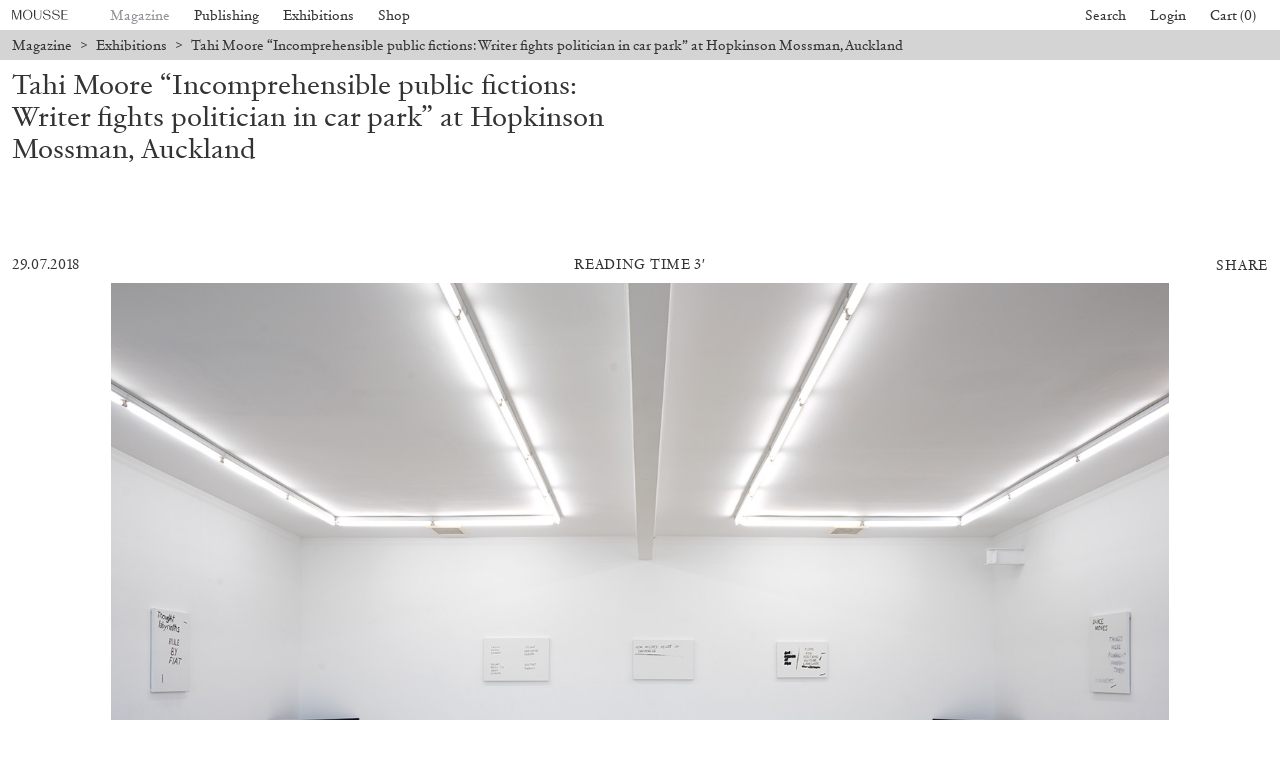

--- FILE ---
content_type: text/html; charset=UTF-8
request_url: https://www.moussemagazine.it/magazine/tahi-moore-incomprehensible-public-fictions-writer-fights-politician-car-park-hopkinson-mossman-auckland-2018/
body_size: 21330
content:
<!DOCTYPE html>
<html lang="en-US" prefix="og: https://ogp.me/ns#" class="chrome osx">
<head>
  <meta charset="UTF-8">
  <meta name="viewport" content="width=device-width, initial-scale=1">
  <title> Tahi Moore “Incomprehensible public fictions: Writer fights politician in car park” at Hopkinson Mossman, Auckland &mdash; Mousse Magazine and Publishing</title>
    <!-- CSS Builds Start -->
    
    <link href="/wp-content/themes/gds-vue/dist/css/chunk-vendors.1137aed7.css" rel="stylesheet">
    
    <link href="/wp-content/themes/gds-vue/dist/css/app.f719a012.css" rel="stylesheet">
    
    <!-- CSS Builds End -->
  <link rel="profile" href="https://gmpg.org/xfn/11">
  
<!-- Search Engine Optimization by Rank Math - https://rankmath.com/ -->
<meta name="description" content="“I keep imagining that my feelings have some kind of power in the world. But it’s my own powerlessness that I end up confronting. You see an absence. The"/>
<meta name="robots" content="follow, index, max-snippet:-1, max-video-preview:-1, max-image-preview:large"/>
<link rel="canonical" href="https://www.moussemagazine.it/magazine/tahi-moore-incomprehensible-public-fictions-writer-fights-politician-car-park-hopkinson-mossman-auckland-2018" />
<meta property="og:locale" content="en_US" />
<meta property="og:type" content="article" />
<meta property="og:title" content="Tahi Moore “Incomprehensible public fictions: Writer fights politician in car park” at Hopkinson Mossman, Auckland &mdash; Mousse Magazine and Publishing" />
<meta property="og:description" content="“I keep imagining that my feelings have some kind of power in the world. But it’s my own powerlessness that I end up confronting. You see an absence. The" />
<meta property="og:url" content="https://www.moussemagazine.it/magazine/tahi-moore-incomprehensible-public-fictions-writer-fights-politician-car-park-hopkinson-mossman-auckland-2018" />
<meta property="og:site_name" content="Mousse Magazine and Publishing" />
<meta property="article:section" content="Exhibitions" />
<meta property="og:updated_time" content="2018-07-30T15:30:05+02:00" />
<meta property="og:image" content="https://www.moussemagazine.it/wp-content/uploads/mousse-import/AKN_7957.jpg" />
<meta property="og:image:secure_url" content="https://www.moussemagazine.it/wp-content/uploads/mousse-import/AKN_7957.jpg" />
<meta property="og:image:width" content="1440" />
<meta property="og:image:height" content="1072" />
<meta property="og:image:alt" content="Tahi Moore “Incomprehensible public fictions: Writer fights politician in car park” at Hopkinson Mossman, Auckland" />
<meta property="og:image:type" content="image/jpeg" />
<meta property="article:published_time" content="2018-07-29T11:00:00+02:00" />
<meta property="article:modified_time" content="2018-07-30T15:30:05+02:00" />
<meta name="twitter:card" content="summary_large_image" />
<meta name="twitter:title" content="Tahi Moore “Incomprehensible public fictions: Writer fights politician in car park” at Hopkinson Mossman, Auckland &mdash; Mousse Magazine and Publishing" />
<meta name="twitter:description" content="“I keep imagining that my feelings have some kind of power in the world. But it’s my own powerlessness that I end up confronting. You see an absence. The" />
<meta name="twitter:image" content="https://www.moussemagazine.it/wp-content/uploads/mousse-import/AKN_7957.jpg" />
<meta name="twitter:label1" content="Written by" />
<meta name="twitter:data1" content="Mousse Magazine" />
<meta name="twitter:label2" content="Time to read" />
<meta name="twitter:data2" content="2 minutes" />
<script type="application/ld+json" class="rank-math-schema">{"@context":"https://schema.org","@graph":[{"@type":["Person","Organization"],"@id":"https://www.moussemagazine.it/#person","name":"Mousse Magazine"},{"@type":"WebSite","@id":"https://www.moussemagazine.it/#website","url":"https://www.moussemagazine.it","name":"Mousse Magazine","publisher":{"@id":"https://www.moussemagazine.it/#person"},"inLanguage":"en-US"},{"@type":"ImageObject","@id":"https://www.moussemagazine.it/wp-content/uploads/mousse-import/AKN_7957.jpg","url":"https://www.moussemagazine.it/wp-content/uploads/mousse-import/AKN_7957.jpg","width":"1440","height":"1072","inLanguage":"en-US"},{"@type":"BreadcrumbList","@id":"https://www.moussemagazine.it/magazine/tahi-moore-incomprehensible-public-fictions-writer-fights-politician-car-park-hopkinson-mossman-auckland-2018#breadcrumb","itemListElement":[{"@type":"ListItem","position":"1","item":{"@id":"https://www.moussemagazine.it","name":"Home"}},{"@type":"ListItem","position":"2","item":{"@id":"https://www.moussemagazine.it/magazine/category/exhibition/","name":"Exhibitions"}},{"@type":"ListItem","position":"3","item":{"@id":"https://www.moussemagazine.it/magazine/tahi-moore-incomprehensible-public-fictions-writer-fights-politician-car-park-hopkinson-mossman-auckland-2018","name":"Tahi Moore \u201cIncomprehensible public fictions: Writer fights politician in car park\u201d at Hopkinson Mossman, Auckland"}}]},{"@type":"WebPage","@id":"https://www.moussemagazine.it/magazine/tahi-moore-incomprehensible-public-fictions-writer-fights-politician-car-park-hopkinson-mossman-auckland-2018#webpage","url":"https://www.moussemagazine.it/magazine/tahi-moore-incomprehensible-public-fictions-writer-fights-politician-car-park-hopkinson-mossman-auckland-2018","name":"Tahi Moore \u201cIncomprehensible public fictions: Writer fights politician in car park\u201d at Hopkinson Mossman, Auckland &mdash; Mousse Magazine and Publishing","datePublished":"2018-07-29T11:00:00+02:00","dateModified":"2018-07-30T15:30:05+02:00","isPartOf":{"@id":"https://www.moussemagazine.it/#website"},"primaryImageOfPage":{"@id":"https://www.moussemagazine.it/wp-content/uploads/mousse-import/AKN_7957.jpg"},"inLanguage":"en-US","breadcrumb":{"@id":"https://www.moussemagazine.it/magazine/tahi-moore-incomprehensible-public-fictions-writer-fights-politician-car-park-hopkinson-mossman-auckland-2018#breadcrumb"}},{"@type":"Person","@id":"https://www.moussemagazine.it/author/mousseadmin/","name":"Mousse Magazine","url":"https://www.moussemagazine.it/author/mousseadmin/","image":{"@type":"ImageObject","@id":"https://secure.gravatar.com/avatar/291a9f34f85dc374dffc5a94566ebfbfa8c1698a3d4a4bcb2428516e2f3ce847?s=96&amp;d=blank&amp;r=g","url":"https://secure.gravatar.com/avatar/291a9f34f85dc374dffc5a94566ebfbfa8c1698a3d4a4bcb2428516e2f3ce847?s=96&amp;d=blank&amp;r=g","caption":"Mousse Magazine","inLanguage":"en-US"},"sameAs":["https://www.moussemagazine.it"]},{"@type":"BlogPosting","headline":"Tahi Moore \u201cIncomprehensible public fictions: Writer fights politician in car park\u201d at Hopkinson Mossman,","datePublished":"2018-07-29T11:00:00+02:00","dateModified":"2018-07-30T15:30:05+02:00","articleSection":"Exhibitions","author":{"@id":"https://www.moussemagazine.it/author/mousseadmin/","name":"Mousse Magazine"},"publisher":{"@id":"https://www.moussemagazine.it/#person"},"description":"\u201cI keep imagining that my feelings have some kind of power in the world. But it\u2019s my own powerlessness that I end up confronting. You see an absence. The","name":"Tahi Moore \u201cIncomprehensible public fictions: Writer fights politician in car park\u201d at Hopkinson Mossman,","@id":"https://www.moussemagazine.it/magazine/tahi-moore-incomprehensible-public-fictions-writer-fights-politician-car-park-hopkinson-mossman-auckland-2018#richSnippet","isPartOf":{"@id":"https://www.moussemagazine.it/magazine/tahi-moore-incomprehensible-public-fictions-writer-fights-politician-car-park-hopkinson-mossman-auckland-2018#webpage"},"image":{"@id":"https://www.moussemagazine.it/wp-content/uploads/mousse-import/AKN_7957.jpg"},"inLanguage":"en-US","mainEntityOfPage":{"@id":"https://www.moussemagazine.it/magazine/tahi-moore-incomprehensible-public-fictions-writer-fights-politician-car-park-hopkinson-mossman-auckland-2018#webpage"}}]}</script>
<!-- /Rank Math WordPress SEO plugin -->

<link rel='dns-prefetch' href='//www.googletagmanager.com' />
<link rel="alternate" title="oEmbed (JSON)" type="application/json+oembed" href="https://www.moussemagazine.it/wp-json/oembed/1.0/embed?url=https%3A%2F%2Fwww.moussemagazine.it%2Fmagazine%2Ftahi-moore-incomprehensible-public-fictions-writer-fights-politician-car-park-hopkinson-mossman-auckland-2018" />
<link rel="alternate" title="oEmbed (XML)" type="text/xml+oembed" href="https://www.moussemagazine.it/wp-json/oembed/1.0/embed?url=https%3A%2F%2Fwww.moussemagazine.it%2Fmagazine%2Ftahi-moore-incomprehensible-public-fictions-writer-fights-politician-car-park-hopkinson-mossman-auckland-2018&#038;format=xml" />
<style id='wp-img-auto-sizes-contain-inline-css' type='text/css'>
img:is([sizes=auto i],[sizes^="auto," i]){contain-intrinsic-size:3000px 1500px}
/*# sourceURL=wp-img-auto-sizes-contain-inline-css */
</style>
<style id='classic-theme-styles-inline-css' type='text/css'>
/*! This file is auto-generated */
.wp-block-button__link{color:#fff;background-color:#32373c;border-radius:9999px;box-shadow:none;text-decoration:none;padding:calc(.667em + 2px) calc(1.333em + 2px);font-size:1.125em}.wp-block-file__button{background:#32373c;color:#fff;text-decoration:none}
/*# sourceURL=/wp-includes/css/classic-themes.min.css */
</style>
<style id='woocommerce-inline-inline-css' type='text/css'>
.woocommerce form .form-row .required { visibility: visible; }
/*# sourceURL=woocommerce-inline-inline-css */
</style>
<link rel='stylesheet' id='wc-bis-css-css' href='https://www.moussemagazine.it/wp-content/plugins/woocommerce-back-in-stock-notifications/assets/css/frontend/woocommerce.css?ver=1.6.4' type='text/css' media='all' />
<link rel='stylesheet' id='main-style-css' href='https://www.moussemagazine.it/wp-content/themes/gds-vue/style.css?ver=854e843e' type='text/css' media='all' />
<script type="text/javascript" src="https://www.moussemagazine.it/wp-includes/js/jquery/jquery.min.js?ver=3.7.1" id="jquery-core-js"></script>
<script type="text/javascript" src="https://www.moussemagazine.it/wp-includes/js/jquery/jquery-migrate.min.js?ver=3.4.1" id="jquery-migrate-js"></script>
<script type="text/javascript" src="https://www.moussemagazine.it/wp-content/plugins/woocommerce/assets/js/jquery-blockui/jquery.blockUI.min.js?ver=2.7.0-wc.8.7.2" id="jquery-blockui-js" defer="defer" data-wp-strategy="defer"></script>
<script type="text/javascript" id="wc-add-to-cart-js-extra">
/* <![CDATA[ */
var wc_add_to_cart_params = {"ajax_url":"/wp-admin/admin-ajax.php","wc_ajax_url":"/?wc-ajax=%%endpoint%%","i18n_view_cart":"View cart","cart_url":"https://www.moussemagazine.it/cart/","is_cart":"","cart_redirect_after_add":"no"};
//# sourceURL=wc-add-to-cart-js-extra
/* ]]> */
</script>
<script type="text/javascript" src="https://www.moussemagazine.it/wp-content/plugins/woocommerce/assets/js/frontend/add-to-cart.min.js?ver=8.7.2" id="wc-add-to-cart-js" defer="defer" data-wp-strategy="defer"></script>
<script type="text/javascript" src="https://www.moussemagazine.it/wp-content/plugins/woocommerce/assets/js/js-cookie/js.cookie.min.js?ver=2.1.4-wc.8.7.2" id="js-cookie-js" defer="defer" data-wp-strategy="defer"></script>
<script type="text/javascript" id="woocommerce-js-extra">
/* <![CDATA[ */
var woocommerce_params = {"ajax_url":"/wp-admin/admin-ajax.php","wc_ajax_url":"/?wc-ajax=%%endpoint%%"};
//# sourceURL=woocommerce-js-extra
/* ]]> */
</script>
<script type="text/javascript" src="https://www.moussemagazine.it/wp-content/plugins/woocommerce/assets/js/frontend/woocommerce.min.js?ver=8.7.2" id="woocommerce-js" defer="defer" data-wp-strategy="defer"></script>

<!-- Google tag (gtag.js) snippet added by Site Kit -->

<!-- Google Analytics snippet added by Site Kit -->
<script type="text/javascript" src="https://www.googletagmanager.com/gtag/js?id=G-RFTKGLCGSR" id="google_gtagjs-js" async></script>
<script type="text/javascript" id="google_gtagjs-js-after">
/* <![CDATA[ */
window.dataLayer = window.dataLayer || [];function gtag(){dataLayer.push(arguments);}
gtag("set","linker",{"domains":["www.moussemagazine.it"]});
gtag("js", new Date());
gtag("set", "developer_id.dZTNiMT", true);
gtag("config", "G-RFTKGLCGSR");
//# sourceURL=google_gtagjs-js-after
/* ]]> */
</script>

<!-- End Google tag (gtag.js) snippet added by Site Kit -->
<meta name="generator" content="Site Kit by Google 1.124.0" />	<noscript><style>.woocommerce-product-gallery{ opacity: 1 !important; }</style></noscript>
	<link rel="icon" href="https://www.moussemagazine.it/wp-content/uploads/2021/07/cropped-Logo_fondo-32x32.jpg" sizes="32x32" />
<link rel="icon" href="https://www.moussemagazine.it/wp-content/uploads/2021/07/cropped-Logo_fondo-192x192.jpg" sizes="192x192" />
<link rel="apple-touch-icon" href="https://www.moussemagazine.it/wp-content/uploads/2021/07/cropped-Logo_fondo-180x180.jpg" />
<meta name="msapplication-TileImage" content="https://www.moussemagazine.it/wp-content/uploads/2021/07/cropped-Logo_fondo-270x270.jpg" />
<style id='global-styles-inline-css' type='text/css'>
:root{--wp--preset--aspect-ratio--square: 1;--wp--preset--aspect-ratio--4-3: 4/3;--wp--preset--aspect-ratio--3-4: 3/4;--wp--preset--aspect-ratio--3-2: 3/2;--wp--preset--aspect-ratio--2-3: 2/3;--wp--preset--aspect-ratio--16-9: 16/9;--wp--preset--aspect-ratio--9-16: 9/16;--wp--preset--color--black: #000000;--wp--preset--color--cyan-bluish-gray: #abb8c3;--wp--preset--color--white: #ffffff;--wp--preset--color--pale-pink: #f78da7;--wp--preset--color--vivid-red: #cf2e2e;--wp--preset--color--luminous-vivid-orange: #ff6900;--wp--preset--color--luminous-vivid-amber: #fcb900;--wp--preset--color--light-green-cyan: #7bdcb5;--wp--preset--color--vivid-green-cyan: #00d084;--wp--preset--color--pale-cyan-blue: #8ed1fc;--wp--preset--color--vivid-cyan-blue: #0693e3;--wp--preset--color--vivid-purple: #9b51e0;--wp--preset--gradient--vivid-cyan-blue-to-vivid-purple: linear-gradient(135deg,rgb(6,147,227) 0%,rgb(155,81,224) 100%);--wp--preset--gradient--light-green-cyan-to-vivid-green-cyan: linear-gradient(135deg,rgb(122,220,180) 0%,rgb(0,208,130) 100%);--wp--preset--gradient--luminous-vivid-amber-to-luminous-vivid-orange: linear-gradient(135deg,rgb(252,185,0) 0%,rgb(255,105,0) 100%);--wp--preset--gradient--luminous-vivid-orange-to-vivid-red: linear-gradient(135deg,rgb(255,105,0) 0%,rgb(207,46,46) 100%);--wp--preset--gradient--very-light-gray-to-cyan-bluish-gray: linear-gradient(135deg,rgb(238,238,238) 0%,rgb(169,184,195) 100%);--wp--preset--gradient--cool-to-warm-spectrum: linear-gradient(135deg,rgb(74,234,220) 0%,rgb(151,120,209) 20%,rgb(207,42,186) 40%,rgb(238,44,130) 60%,rgb(251,105,98) 80%,rgb(254,248,76) 100%);--wp--preset--gradient--blush-light-purple: linear-gradient(135deg,rgb(255,206,236) 0%,rgb(152,150,240) 100%);--wp--preset--gradient--blush-bordeaux: linear-gradient(135deg,rgb(254,205,165) 0%,rgb(254,45,45) 50%,rgb(107,0,62) 100%);--wp--preset--gradient--luminous-dusk: linear-gradient(135deg,rgb(255,203,112) 0%,rgb(199,81,192) 50%,rgb(65,88,208) 100%);--wp--preset--gradient--pale-ocean: linear-gradient(135deg,rgb(255,245,203) 0%,rgb(182,227,212) 50%,rgb(51,167,181) 100%);--wp--preset--gradient--electric-grass: linear-gradient(135deg,rgb(202,248,128) 0%,rgb(113,206,126) 100%);--wp--preset--gradient--midnight: linear-gradient(135deg,rgb(2,3,129) 0%,rgb(40,116,252) 100%);--wp--preset--font-size--small: 13px;--wp--preset--font-size--medium: 20px;--wp--preset--font-size--large: 36px;--wp--preset--font-size--x-large: 42px;--wp--preset--spacing--20: 0.44rem;--wp--preset--spacing--30: 0.67rem;--wp--preset--spacing--40: 1rem;--wp--preset--spacing--50: 1.5rem;--wp--preset--spacing--60: 2.25rem;--wp--preset--spacing--70: 3.38rem;--wp--preset--spacing--80: 5.06rem;--wp--preset--shadow--natural: 6px 6px 9px rgba(0, 0, 0, 0.2);--wp--preset--shadow--deep: 12px 12px 50px rgba(0, 0, 0, 0.4);--wp--preset--shadow--sharp: 6px 6px 0px rgba(0, 0, 0, 0.2);--wp--preset--shadow--outlined: 6px 6px 0px -3px rgb(255, 255, 255), 6px 6px rgb(0, 0, 0);--wp--preset--shadow--crisp: 6px 6px 0px rgb(0, 0, 0);}:where(.is-layout-flex){gap: 0.5em;}:where(.is-layout-grid){gap: 0.5em;}body .is-layout-flex{display: flex;}.is-layout-flex{flex-wrap: wrap;align-items: center;}.is-layout-flex > :is(*, div){margin: 0;}body .is-layout-grid{display: grid;}.is-layout-grid > :is(*, div){margin: 0;}:where(.wp-block-columns.is-layout-flex){gap: 2em;}:where(.wp-block-columns.is-layout-grid){gap: 2em;}:where(.wp-block-post-template.is-layout-flex){gap: 1.25em;}:where(.wp-block-post-template.is-layout-grid){gap: 1.25em;}.has-black-color{color: var(--wp--preset--color--black) !important;}.has-cyan-bluish-gray-color{color: var(--wp--preset--color--cyan-bluish-gray) !important;}.has-white-color{color: var(--wp--preset--color--white) !important;}.has-pale-pink-color{color: var(--wp--preset--color--pale-pink) !important;}.has-vivid-red-color{color: var(--wp--preset--color--vivid-red) !important;}.has-luminous-vivid-orange-color{color: var(--wp--preset--color--luminous-vivid-orange) !important;}.has-luminous-vivid-amber-color{color: var(--wp--preset--color--luminous-vivid-amber) !important;}.has-light-green-cyan-color{color: var(--wp--preset--color--light-green-cyan) !important;}.has-vivid-green-cyan-color{color: var(--wp--preset--color--vivid-green-cyan) !important;}.has-pale-cyan-blue-color{color: var(--wp--preset--color--pale-cyan-blue) !important;}.has-vivid-cyan-blue-color{color: var(--wp--preset--color--vivid-cyan-blue) !important;}.has-vivid-purple-color{color: var(--wp--preset--color--vivid-purple) !important;}.has-black-background-color{background-color: var(--wp--preset--color--black) !important;}.has-cyan-bluish-gray-background-color{background-color: var(--wp--preset--color--cyan-bluish-gray) !important;}.has-white-background-color{background-color: var(--wp--preset--color--white) !important;}.has-pale-pink-background-color{background-color: var(--wp--preset--color--pale-pink) !important;}.has-vivid-red-background-color{background-color: var(--wp--preset--color--vivid-red) !important;}.has-luminous-vivid-orange-background-color{background-color: var(--wp--preset--color--luminous-vivid-orange) !important;}.has-luminous-vivid-amber-background-color{background-color: var(--wp--preset--color--luminous-vivid-amber) !important;}.has-light-green-cyan-background-color{background-color: var(--wp--preset--color--light-green-cyan) !important;}.has-vivid-green-cyan-background-color{background-color: var(--wp--preset--color--vivid-green-cyan) !important;}.has-pale-cyan-blue-background-color{background-color: var(--wp--preset--color--pale-cyan-blue) !important;}.has-vivid-cyan-blue-background-color{background-color: var(--wp--preset--color--vivid-cyan-blue) !important;}.has-vivid-purple-background-color{background-color: var(--wp--preset--color--vivid-purple) !important;}.has-black-border-color{border-color: var(--wp--preset--color--black) !important;}.has-cyan-bluish-gray-border-color{border-color: var(--wp--preset--color--cyan-bluish-gray) !important;}.has-white-border-color{border-color: var(--wp--preset--color--white) !important;}.has-pale-pink-border-color{border-color: var(--wp--preset--color--pale-pink) !important;}.has-vivid-red-border-color{border-color: var(--wp--preset--color--vivid-red) !important;}.has-luminous-vivid-orange-border-color{border-color: var(--wp--preset--color--luminous-vivid-orange) !important;}.has-luminous-vivid-amber-border-color{border-color: var(--wp--preset--color--luminous-vivid-amber) !important;}.has-light-green-cyan-border-color{border-color: var(--wp--preset--color--light-green-cyan) !important;}.has-vivid-green-cyan-border-color{border-color: var(--wp--preset--color--vivid-green-cyan) !important;}.has-pale-cyan-blue-border-color{border-color: var(--wp--preset--color--pale-cyan-blue) !important;}.has-vivid-cyan-blue-border-color{border-color: var(--wp--preset--color--vivid-cyan-blue) !important;}.has-vivid-purple-border-color{border-color: var(--wp--preset--color--vivid-purple) !important;}.has-vivid-cyan-blue-to-vivid-purple-gradient-background{background: var(--wp--preset--gradient--vivid-cyan-blue-to-vivid-purple) !important;}.has-light-green-cyan-to-vivid-green-cyan-gradient-background{background: var(--wp--preset--gradient--light-green-cyan-to-vivid-green-cyan) !important;}.has-luminous-vivid-amber-to-luminous-vivid-orange-gradient-background{background: var(--wp--preset--gradient--luminous-vivid-amber-to-luminous-vivid-orange) !important;}.has-luminous-vivid-orange-to-vivid-red-gradient-background{background: var(--wp--preset--gradient--luminous-vivid-orange-to-vivid-red) !important;}.has-very-light-gray-to-cyan-bluish-gray-gradient-background{background: var(--wp--preset--gradient--very-light-gray-to-cyan-bluish-gray) !important;}.has-cool-to-warm-spectrum-gradient-background{background: var(--wp--preset--gradient--cool-to-warm-spectrum) !important;}.has-blush-light-purple-gradient-background{background: var(--wp--preset--gradient--blush-light-purple) !important;}.has-blush-bordeaux-gradient-background{background: var(--wp--preset--gradient--blush-bordeaux) !important;}.has-luminous-dusk-gradient-background{background: var(--wp--preset--gradient--luminous-dusk) !important;}.has-pale-ocean-gradient-background{background: var(--wp--preset--gradient--pale-ocean) !important;}.has-electric-grass-gradient-background{background: var(--wp--preset--gradient--electric-grass) !important;}.has-midnight-gradient-background{background: var(--wp--preset--gradient--midnight) !important;}.has-small-font-size{font-size: var(--wp--preset--font-size--small) !important;}.has-medium-font-size{font-size: var(--wp--preset--font-size--medium) !important;}.has-large-font-size{font-size: var(--wp--preset--font-size--large) !important;}.has-x-large-font-size{font-size: var(--wp--preset--font-size--x-large) !important;}
/*# sourceURL=global-styles-inline-css */
</style>
</head>

<body>
  <!-- activate fully-styled embeds -->
  
  <!-- <div id="fb-root"></div>
  <script async defer src="https://connect.facebook.net/en_US/sdk.js"></script>
  <script async src="https://platform.twitter.com/widgets.js" charset="utf-8"></script> -->
  <script src="https://www.google.com/recaptcha/api.js?render=6Lfx85kbAAAAADVW6R5jeuOU6Vz0Jv9KENntOMTt"></script>

  <div id="app" class="app">
    </div>
<script type="speculationrules">
{"prefetch":[{"source":"document","where":{"and":[{"href_matches":"/*"},{"not":{"href_matches":["/wp-*.php","/wp-admin/*","/wp-content/uploads/*","/wp-content/*","/wp-content/plugins/*","/wp-content/themes/gds-vue/*","/*\\?(.+)"]}},{"not":{"selector_matches":"a[rel~=\"nofollow\"]"}},{"not":{"selector_matches":".no-prefetch, .no-prefetch a"}}]},"eagerness":"conservative"}]}
</script>
<script id="mcjs">!function(c,h,i,m,p){m=c.createElement(h),p=c.getElementsByTagName(h)[0],m.async=1,m.src=i,p.parentNode.insertBefore(m,p)}(document,"script","https://chimpstatic.com/mcjs-connected/js/users/b01b9ff0a9dc72da216186039/f867a5c02343c036b41f9daff.js");</script>	<script type='text/javascript'>
		(function () {
			var c = document.body.className;
			c = c.replace(/woocommerce-no-js/, 'woocommerce-js');
			document.body.className = c;
		})();
	</script>
	<script type="text/javascript" src="https://www.moussemagazine.it/wp-content/plugins/woocommerce/assets/js/sourcebuster/sourcebuster.min.js?ver=8.7.2" id="sourcebuster-js-js"></script>
<script type="text/javascript" id="wc-order-attribution-js-extra">
/* <![CDATA[ */
var wc_order_attribution = {"params":{"lifetime":1.0e-5,"session":30,"ajaxurl":"https://www.moussemagazine.it/wp-admin/admin-ajax.php","prefix":"wc_order_attribution_","allowTracking":true},"fields":{"source_type":"current.typ","referrer":"current_add.rf","utm_campaign":"current.cmp","utm_source":"current.src","utm_medium":"current.mdm","utm_content":"current.cnt","utm_id":"current.id","utm_term":"current.trm","session_entry":"current_add.ep","session_start_time":"current_add.fd","session_pages":"session.pgs","session_count":"udata.vst","user_agent":"udata.uag"}};
//# sourceURL=wc-order-attribution-js-extra
/* ]]> */
</script>
<script type="text/javascript" src="https://www.moussemagazine.it/wp-content/plugins/woocommerce/assets/js/frontend/order-attribution.min.js?ver=8.7.2" id="wc-order-attribution-js"></script>
<script type="text/javascript" id="mailchimp-woocommerce-js-extra">
/* <![CDATA[ */
var mailchimp_public_data = {"site_url":"https://www.moussemagazine.it","ajax_url":"https://www.moussemagazine.it/wp-admin/admin-ajax.php","disable_carts":"","subscribers_only":"","language":"en","allowed_to_set_cookies":"1"};
//# sourceURL=mailchimp-woocommerce-js-extra
/* ]]> */
</script>
<script type="text/javascript" src="https://www.moussemagazine.it/wp-content/plugins/mailchimp-for-woocommerce/public/js/mailchimp-woocommerce-public.min.js?ver=3.7.07" id="mailchimp-woocommerce-js"></script>
<script type="text/javascript" id="modernizr-script-js-extra">
/* <![CDATA[ */
var __VUE_WORDPRESS__ = {"routing":{"category_base":"magazine/category","page_on_front":"index","page_for_posts":null,"permalink_structure":"/%postname%/","show_on_front":"page","tag_base":"magazine/tag","url":"https://www.moussemagazine.it"},"state":{"options":{"checkout_message":false,"checkout_text_message":"\u003Cdiv class=\"flex max-w-full flex-col flex-grow\"\u003E\n\u003Cdiv class=\"min-h-[20px] text-message flex w-full flex-col items-end gap-2 whitespace-pre-wrap break-words [.text-message+&amp;]:mt-5 overflow-x-auto\" dir=\"auto\" data-message-author-role=\"assistant\" data-message-id=\"e068c6de-6e6b-4801-8e8c-f9da8034dbab\"\u003E\n\u003Cdiv class=\"flex w-full flex-col gap-1 empty:hidden first:pt-[3px]\"\u003E\n\u003Cdiv class=\"markdown prose w-full break-words dark:prose-invert light\"\u003E\n\u003Cp\u003EAll orders placed after December 19 will be processed starting January 7.\u003C/p\u003E\n\u003C/div\u003E\n\u003C/div\u003E\n\u003C/div\u003E\n\u003C/div\u003E\n","checkout_title_message":"Summer Break","cookies":{"id":"mousse-cookie","title":"","text":"\u003Cp\u003EWe use cookies. To find out more, read our \u003Ca href=\"https://www.moussemagazine.it/wp-content/uploads/2021/07/Cookie-Policy.pdf\" target=\"_blank\"\u003ECookie Policy\u003C/a\u003E.\u003C/p\u003E\n","cta":""},"extra":{"mailchimp_list_id":{"key":"mailchimp_list_id","value":"f96317e920","public":true},"recaptcha_public_key":{"key":"recaptcha_public_key","value":"6Lfx85kbAAAAADVW6R5jeuOU6Vz0Jv9KENntOMTt","public":true},"ga_id":{"key":"ga_id","value":"87426876-1","public":true}},"footer":{"description":"\u003Cp\u003EMousse Magazine and Publishing \u003Cspan class=\"u-hidden--until-s\"\u003E\u00b7\u003C/span\u003E \u003Cbr class=\"u-hidden--from-s\" /\u003EVia Pier Candido Decembrio 28, 20137 Milano, Italy \u00b7 VAT 05234930963\u003C/p\u003E\n","credits":"\u003Cp\u003EWebsite by \u003Ca href=\"https://www.moussemagazine.it/agency/\" target=\"_blank\" rel=\"noopener\"\u003EMousse\u003C/a\u003E and \u003Ca href=\"https://www.gigadesignstudio.com/\" target=\"_blank\" rel=\"noopener\"\u003EGiga\u003C/a\u003E\u003C/p\u003E\n","information":[{"title":"Contacts","type":"menu","text":"\u003Cul\u003E\n\u003Cli\u003ETelephone \u003Ca href=\"tel:+39028356631\"\u003E+39 02 8356631\u003C/a\u003E\u003C/li\u003E\n\u003Cli\u003EFax \u003Ca href=\"tel:+390249531400\"\u003E+39 02 49531400\u003C/a\u003E\u003C/li\u003E\n\u003Cli\u003EE-mail \u003Ca href=\"mailto:distribution@moussemagazine.it\"\u003E\u003Cspan class=\" author-d-4z65zz66zl57z75zyiz66zfr2fz87zwz89znuj74z72z3az122zz76zz71zjnz81zo1kz74zz79zz70zz71zz65z0z72zdxfz65zwz71za8\"\u003Edistribution@moussemagazine.it\u003C/span\u003E\u003C/a\u003E\u003C/li\u003E\n\u003C/ul\u003E\n","menu":"contacts"},{"title":"About","type":"menu","text":"","menu":"mousse"},{"title":"Legal","type":"menu","text":"","menu":"legal"},{"title":"Follow us","type":"menu","text":"","menu":"social"}]},"magazine_subscription":{"title":"Subscribe","text":"\u003Cp\u003ESelect your option and enjoy your reading.\u003C/p\u003E\n","thumb":{"id":642052,"title":"Subscribe_P+D","filesize":141362,"url":"https://www.moussemagazine.it/wp-content/uploads/2025/04/Subscribe_PD-scaled.jpg","alt":"","description":"","caption":"","mime_type":"image/jpeg","type":"image","subtype":"jpeg","width":2560,"height":1919,"sizes":{"thumbnail":"https://www.moussemagazine.it/wp-content/uploads/2025/04/Subscribe_PD-150x150.jpg","thumbnail-width":150,"thumbnail-height":150,"medium":"https://www.moussemagazine.it/wp-content/uploads/2025/04/Subscribe_PD-scaled.jpg","medium-width":2560,"medium-height":1919,"medium_large":"https://www.moussemagazine.it/wp-content/uploads/2025/04/Subscribe_PD-768x576.jpg","medium_large-width":768,"medium_large-height":576,"large":"https://www.moussemagazine.it/wp-content/uploads/2025/04/Subscribe_PD-scaled.jpg","large-width":2560,"large-height":1919,"1536x1536":"https://www.moussemagazine.it/wp-content/uploads/2025/04/Subscribe_PD-1536x1151.jpg","1536x1536-width":1536,"1536x1536-height":1151,"2048x2048":"https://www.moussemagazine.it/wp-content/uploads/2025/04/Subscribe_PD-2048x1535.jpg","2048x2048-width":2048,"2048x2048-height":1535,"xxs":"https://www.moussemagazine.it/wp-content/uploads/2025/04/Subscribe_PD-320x240.jpg","xxs-width":320,"xxs-height":240,"xs":"https://www.moussemagazine.it/wp-content/uploads/2025/04/Subscribe_PD-420x315.jpg","xs-width":420,"xs-height":315,"s":"https://www.moussemagazine.it/wp-content/uploads/2025/04/Subscribe_PD-600x450.jpg","s-width":600,"s-height":450,"m":"https://www.moussemagazine.it/wp-content/uploads/2025/04/Subscribe_PD-1000x750.jpg","m-width":1000,"m-height":750,"l":"https://www.moussemagazine.it/wp-content/uploads/2025/04/Subscribe_PD-1400x1050.jpg","l-width":1400,"l-height":1050,"xl":"https://www.moussemagazine.it/wp-content/uploads/2025/04/Subscribe_PD-2000x1499.jpg","xl-width":2000,"xl-height":1499,"xxl":"https://www.moussemagazine.it/wp-content/uploads/2025/04/Subscribe_PD-scaled.jpg","xxl-width":2560,"xxl-height":1919,"woocommerce_thumbnail":"https://www.moussemagazine.it/wp-content/uploads/2025/04/Subscribe_PD-655x379.jpg","woocommerce_thumbnail-width":655,"woocommerce_thumbnail-height":379,"woocommerce_single":"https://www.moussemagazine.it/wp-content/uploads/2025/04/Subscribe_PD-430x322.jpg","woocommerce_single-width":430,"woocommerce_single-height":322,"woocommerce_gallery_thumbnail":"https://www.moussemagazine.it/wp-content/uploads/2025/04/Subscribe_PD-100x100.jpg","woocommerce_gallery_thumbnail-width":100,"woocommerce_gallery_thumbnail-height":100}},"products":[{"ID":582911,"post_author":"1006","post_date":"2023-09-18 09:06:54","post_date_gmt":"2023-09-18 07:06:54","post_content":"One year of Mousse (4 printed issues) and access to the entire digital archive.\r\nInstructions to access the archive can be found in the confirmation email.\r\nPrinted subscription starting from Mousse #94 - Winter 2026.","post_title":"Print + Digital subscription","post_excerpt":"","post_status":"publish","comment_status":"closed","ping_status":"closed","post_password":"","post_name":"subscribe","to_ping":"","pinged":"","post_modified":"2026-01-02 09:01:42","post_modified_gmt":"2026-01-02 08:01:42","post_content_filtered":"","post_parent":0,"guid":"https://www.moussemagazine.it/?post_type=product&#038;p=582911","menu_order":0,"post_type":"product","post_mime_type":"","comment_count":"0","filter":"raw"},{"ID":518227,"post_author":"1006","post_date":"2022-06-11 04:15:24","post_date_gmt":"2022-06-11 02:15:24","post_content":"\u003Cdiv\u003E\u003Cspan class=\" author-d-4z65zz66zl57z75zyiz66zfr2fz87zwz89znuj74z72z3az122zz76zz71zjnz81zo1kz74zz79zz70zz71zz65z0z72zdxfz65zwz71za8\"\u003EOne full year of Mousse\u003C/span\u003E \u003Cspan class=\" author-d-4z65zz66zl57z75zyiz66zfr2fz87zwz89znuj74z72z3az122zz76zz71zjnz81zo1kz74zz79zz70zz71zz65z0z72zdxfz65zwz71za8 h-lparen\"\u003E(4\u003C/span\u003E\u003Cspan class=\" author-d-4z65zz66zl57z75zyiz66zfr2fz87zwz89znuj74z72z3az122zz76zz71zjnz81zo1kz74zz79zz70zz71zz65z0z72zdxfz65zwz71za8\"\u003E printed issues).\u003C/span\u003E\u003C/div\u003E\r\n\u003Cdiv\u003E\u003Cspan class=\" author-d-4z65zz66zl57z75zyiz66zfr2fz87zwz89znuj74z72z3az122zz76zz71zjnz81zo1kz74zz79zz70zz71zz65z0z72zdxfz65zwz71za8\"\u003ESubscription starting from Mousse #94 - Winter 2026.\u003C/span\u003E\u003C/div\u003E","post_title":"Print subscription","post_excerpt":"","post_status":"publish","comment_status":"closed","ping_status":"closed","post_password":"","post_name":"print-subscription","to_ping":"","pinged":"","post_modified":"2026-01-02 09:03:44","post_modified_gmt":"2026-01-02 08:03:44","post_content_filtered":"","post_parent":0,"guid":"/?post_type=product&#038;p=518227","menu_order":0,"post_type":"product","post_mime_type":"","comment_count":"0","filter":"raw"},{"ID":583197,"post_author":"1006","post_date":"2023-09-18 09:08:31","post_date_gmt":"2023-09-18 07:08:31","post_content":"\u003Cdiv\u003E\u003Cspan class=\" author-d-4z65zz66zl57z75zyiz66zfr2fz87zwz89znuj74z72z3az122zz76zz71zjnz81zo1kz74zz79zz70zz71zz65z0z72zdxfz65zwz71za8\"\u003EDigital access to the most recent issue of Mousse and the entire archive.\u003C/span\u003E\u003C/div\u003E\r\n\u003Cdiv\u003E\u003Cspan class=\" author-d-4z65zz66zl57z75zyiz66zfr2fz87zwz89znuj74z72z3az122zz76zz71zjnz81zo1kz74zz79zz70zz71zz65z0z72zdxfz65zwz71za8\"\u003EYou will be redirected to Exact Edition to purchase the subscription and browse the full collection.\u00a0\u003C/span\u003E\u003C/div\u003E\r\n\u003Cdiv\u003E\u003C/div\u003E\r\n\u003Cdiv\u003E\u003Cspan class=\" author-d-4z65zz66zl57z75zyiz66zfr2fz87zwz89znuj74z72z3az122zz76zz71zjnz81zo1kz74zz79zz70zz71zz65z0z72zdxfz65zwz71za8\"\u003ELooking for an Institutional Subscription? Enquire \u003C/span\u003E\u003Cspan class=\"attrlink url author-d-4z65zz66zl57z75zyiz66zfr2fz87zwz89znuj74z72z3az122zz76zz71zjnz81zo1kz74zz79zz70zz71zz65z0z72zdxfz65zwz71za8\"\u003E\u003Ca class=\"attrlink\" href=\"https://institutions.exacteditions.com/mousse-magazine\" target=\"_blank\" rel=\"noreferrer nofollow noopener\" data-target-href=\"https://institutions.exacteditions.com/mousse-magazine\"\u003E\u003Cu\u003Ehere\u003C/u\u003E\u003C/a\u003E\u003C/span\u003E\u003Cspan class=\" author-d-4z65zz66zl57z75zyiz66zfr2fz87zwz89znuj74z72z3az122zz76zz71zjnz81zo1kz74zz79zz70zz71zz65z0z72zdxfz65zwz71za8\"\u003E.\u003C/span\u003E\u003C/div\u003E","post_title":"Digital subscription","post_excerpt":"14,00\u20ac - 45,00\u20ac","post_status":"publish","comment_status":"closed","ping_status":"closed","post_password":"","post_name":"digital-subscription","to_ping":"","pinged":"","post_modified":"2025-04-01 14:33:58","post_modified_gmt":"2025-04-01 12:33:58","post_content_filtered":"","post_parent":0,"guid":"https://www.moussemagazine.it/?post_type=product&#038;p=583197","menu_order":0,"post_type":"product","post_mime_type":"","comment_count":"0","filter":"raw"}]},"overlay_footer":[{"type":"posts","blocks":[{"acf_fc_layout":"newsletter","list_id":"","title":"Subscribe to Mousse newsletter","rich_text":""}]},{"type":"products","blocks":false},{"type":"publishing","blocks":false}],"scripts":{"scripts_repeater":[{"script":"\u003Cscript\u003E\r\n  window.dataLayer = window.dataLayer || [];\r\n  function gtag(){dataLayer.push(arguments);}\r\n  gtag('js', new Date());\r\n\r\n  gtag('config', 'UA-87426876-1', { 'anonymize_ip': true });\r\n\u003C/script\u003E","script_src":"","inline":true},{"script":"","script_src":"https://www.googletagmanager.com/gtag/js?id=UA-87426876-1","inline":false},{"script":"\u003Cscript\u003E\r\n!function(f,b,e,v,n,t,s)\r\n{if(f.fbq)return;n=f.fbq=function(){n.callMethod?\r\nn.callMethod.apply(n,arguments):n.queue.push(arguments)};\r\nif(!f._fbq)f._fbq=n;n.push=n;n.loaded=!0;n.version='2.0';\r\nn.queue=[];t=b.createElement(e);t.async=!0;\r\nt.src=v;s=b.getElementsByTagName(e)[0];\r\ns.parentNode.insertBefore(t,s)}(window,document,'script',\r\n'https://connect.facebook.net/en_US/fbevents.js');\r\n fbq('init', '3494037107520317'); \r\nfbq('track', 'PageView');\r\n\u003C/script\u003E\r\n\u003Cnoscript\u003E\r\n \u003Cimg height=\"1\" width=\"1\" \r\nsrc=\"https://www.facebook.com/tr?id=3494037107520317&ev=PageView\r\n&noscript=1\"/\u003E\r\n\u003C/noscript\u003E","script_src":"","inline":true}]}},"postTypes":{"post":{"name":"post","label":"Magazine","labels":{"name":"Magazine","singular_name":"Magazine","add_new":"Add","add_new_item":"Add Magazine","edit_item":"Edit Magazine","new_item":"New Magazine","view_item":"View Magazine","view_items":"View Magazine","search_items":"Search Magazine","not_found":"No posts found.","not_found_in_trash":"No posts found in Trash.","parent_item_colon":"","all_items":"All Magazine","archives":"Magazine Archives","attributes":"Magazine Attributes","insert_into_item":"Insert into post","uploaded_to_this_item":"Uploaded to this post","featured_image":"Featured image","set_featured_image":"Set featured image","remove_featured_image":"Remove featured image","use_featured_image":"Use as featured image","filter_items_list":"Filter posts list","filter_by_date":"Filter by date","items_list_navigation":"Magazine list navigation","items_list":"Magazine list","item_published":"Magazine published.","item_published_privately":"Magazine published privately.","item_reverted_to_draft":"Magazine reverted to draft.","item_trashed":"Magazine trashed.","item_scheduled":"Magazine scheduled.","item_updated":"Magazine updated.","item_link":"Magazine Link","item_link_description":"A link to a post.","menu_name":"Magazine","name_admin_bar":"Magazine"},"description":"","public":true,"hierarchical":false,"exclude_from_search":false,"publicly_queryable":true,"embeddable":true,"show_ui":true,"show_in_menu":true,"show_in_nav_menus":true,"show_in_admin_bar":true,"menu_position":5,"menu_icon":"dashicons-admin-post","capability_type":"post","map_meta_cap":true,"register_meta_box_cb":null,"taxonomies":[],"has_archive":false,"query_var":false,"can_export":true,"delete_with_user":true,"template":[],"template_lock":false,"_builtin":true,"_edit_link":"post.php?post=%d","cap":{"edit_post":"edit_post","read_post":"read_post","delete_post":"delete_post","edit_posts":"edit_posts","edit_others_posts":"edit_others_posts","delete_posts":"delete_posts","publish_posts":"publish_posts","read_private_posts":"read_private_posts","read":"read","delete_private_posts":"delete_private_posts","delete_published_posts":"delete_published_posts","delete_others_posts":"delete_others_posts","edit_private_posts":"edit_private_posts","edit_published_posts":"edit_published_posts","create_posts":"edit_posts"},"rewrite":{"slug":"magazine"},"show_in_rest":true,"rest_base":"posts","rest_namespace":"wp/v2","rest_controller_class":"WP_Rest_Cache_Plugin\\Includes\\Controller\\Post_Controller","rest_controller":{},"revisions_rest_controller_class":false,"revisions_rest_controller":{},"autosave_rest_controller_class":false,"autosave_rest_controller":{},"late_route_registration":false},"product":{"name":"product","label":"Products","labels":{"name":"Products","singular_name":"Product","add_new":"Add New","add_new_item":"Add new product","edit_item":"Edit product","new_item":"New product","view_item":"View product","view_items":"View products","search_items":"Search products","not_found":"No products found","not_found_in_trash":"No products found in trash","parent_item_colon":null,"all_items":"All Products","archives":"All Products","attributes":"Post Attributes","insert_into_item":"Insert into product","uploaded_to_this_item":"Uploaded to this product","featured_image":"Product image","set_featured_image":"Set product image","remove_featured_image":"Remove product image","use_featured_image":"Use as product image","filter_items_list":"Filter products","filter_by_date":"Filter by date","items_list_navigation":"Products navigation","items_list":"Products list","item_published":"Post published.","item_published_privately":"Post published privately.","item_reverted_to_draft":"Post reverted to draft.","item_trashed":"Post trashed.","item_scheduled":"Post scheduled.","item_updated":"Post updated.","item_link":"Product Link","item_link_description":"A link to a product.","menu_name":"Products","edit":"Edit","parent":"Parent product","name_admin_bar":"Product","template_name":"Single item: Product"},"description":"This is where you can browse products in this store.","public":true,"hierarchical":false,"exclude_from_search":false,"publicly_queryable":true,"embeddable":true,"show_ui":true,"show_in_menu":true,"show_in_nav_menus":true,"show_in_admin_bar":true,"menu_position":null,"menu_icon":"dashicons-archive","capability_type":"product","map_meta_cap":true,"register_meta_box_cb":null,"taxonomies":[],"has_archive":false,"query_var":"product","can_export":true,"delete_with_user":null,"template":[],"template_lock":false,"_builtin":false,"_edit_link":"post.php?post=%d","cap":{"edit_post":"edit_product","read_post":"read_product","delete_post":"delete_product","edit_posts":"edit_products","edit_others_posts":"edit_others_products","delete_posts":"delete_products","publish_posts":"publish_products","read_private_posts":"read_private_products","read":"read","delete_private_posts":"delete_private_products","delete_published_posts":"delete_published_products","delete_others_posts":"delete_others_products","edit_private_posts":"edit_private_products","edit_published_posts":"edit_published_products","create_posts":"edit_products"},"rewrite":{"slug":"/shop","with_front":false,"feeds":false,"pages":true,"ep_mask":1},"show_in_rest":true,"rest_base":"product","rest_namespace":"wp/v2","rest_controller_class":"WP_Rest_Cache_Plugin\\Includes\\Controller\\Post_Controller","rest_controller":{},"revisions_rest_controller_class":false,"revisions_rest_controller":null,"autosave_rest_controller_class":false,"autosave_rest_controller":{},"late_route_registration":false},"publishing":{"name":"publishing","label":"Publishing","labels":{"name":"Publishing","singular_name":"Publishing","add_new":"Add","add_new_item":"Add Post","edit_item":"Edit Post","new_item":"New Post","view_item":"View Post","view_items":"View Posts","search_items":"Search Posts","not_found":"No posts found.","not_found_in_trash":"No posts found in Trash.","parent_item_colon":null,"all_items":"Publishing","archives":"Publishing","attributes":"Post Attributes","insert_into_item":"Insert into post","uploaded_to_this_item":"Uploaded to this post","featured_image":"Featured image","set_featured_image":"Set featured image","remove_featured_image":"Remove featured image","use_featured_image":"Use as featured image","filter_items_list":"Filter posts list","filter_by_date":"Filter by date","items_list_navigation":"Posts list navigation","items_list":"Posts list","item_published":"Post published.","item_published_privately":"Post published privately.","item_reverted_to_draft":"Post reverted to draft.","item_trashed":"Post trashed.","item_scheduled":"Post scheduled.","item_updated":"Post updated.","item_link":"Post Link","item_link_description":"A link to a post.","menu_name":"Publishing","name_admin_bar":"Publishing","template_name":"Single item: Publishing"},"description":"","public":true,"hierarchical":false,"exclude_from_search":false,"publicly_queryable":true,"embeddable":true,"show_ui":true,"show_in_menu":true,"show_in_nav_menus":true,"show_in_admin_bar":true,"menu_position":4,"menu_icon":"dashicons-media-document","capability_type":"post","map_meta_cap":true,"register_meta_box_cb":null,"taxonomies":["post_tag"],"has_archive":"publishing","query_var":"publishing","can_export":true,"delete_with_user":null,"template":[],"template_lock":false,"_builtin":false,"_edit_link":"post.php?post=%d","cap":{"edit_post":"edit_post","read_post":"read_post","delete_post":"delete_post","edit_posts":"edit_posts","edit_others_posts":"edit_others_posts","delete_posts":"delete_posts","publish_posts":"publish_posts","read_private_posts":"read_private_posts","read":"read","delete_private_posts":"delete_private_posts","delete_published_posts":"delete_published_posts","delete_others_posts":"delete_others_posts","edit_private_posts":"edit_private_posts","edit_published_posts":"edit_published_posts","create_posts":"edit_posts"},"rewrite":{"slug":"publishing","with_front":true,"pages":true,"feeds":true,"ep_mask":1},"show_in_rest":true,"rest_base":"publishing","rest_namespace":"wp/v2","rest_controller_class":"WP_Rest_Cache_Plugin\\Includes\\Controller\\Post_Controller","rest_controller":{},"revisions_rest_controller_class":false,"revisions_rest_controller":{},"autosave_rest_controller_class":false,"autosave_rest_controller":{},"late_route_registration":false}},"categoryTypes":{"category":{"name":"category","label":"Categories","labels":{"name":"Categories","singular_name":"Category","search_items":"Search Categories","popular_items":null,"all_items":"All Categories","parent_item":"Parent Category","parent_item_colon":"Parent Category:","name_field_description":"The name is how it appears on your site.","slug_field_description":"The &#8220;slug&#8221; is the URL-friendly version of the name. It is usually all lowercase and contains only letters, numbers, and hyphens.","parent_field_description":"Assign a parent term to create a hierarchy. The term Jazz, for example, would be the parent of Bebop and Big Band.","desc_field_description":"The description is not prominent by default; however, some themes may show it.","edit_item":"Edit Category","view_item":"View Category","update_item":"Update Category","add_new_item":"Add Category","new_item_name":"New Category Name","separate_items_with_commas":null,"add_or_remove_items":null,"choose_from_most_used":null,"not_found":"No categories found.","no_terms":"No categories","filter_by_item":"Filter by category","items_list_navigation":"Categories list navigation","items_list":"Categories list","most_used":"Most Used","back_to_items":"&larr; Go to Categories","item_link":"Category Link","item_link_description":"A link to a category.","menu_name":"Categories","name_admin_bar":"category","template_name":"Category Archives","archives":"All Categories"},"description":"","public":true,"publicly_queryable":true,"hierarchical":true,"show_ui":true,"show_in_menu":true,"show_in_nav_menus":true,"show_tagcloud":true,"show_in_quick_edit":true,"show_admin_column":true,"meta_box_cb":"post_categories_meta_box","meta_box_sanitize_cb":"taxonomy_meta_box_sanitize_cb_checkboxes","object_type":["post"],"cap":{"manage_terms":"manage_categories","edit_terms":"manage_categories","delete_terms":"manage_categories","assign_terms":"edit_posts"},"rewrite":{"with_front":true,"hierarchical":false,"ep_mask":0,"slug":"magazine/category"},"query_var":"category_name","update_count_callback":"","show_in_rest":true,"rest_base":"categories","rest_namespace":"wp/v2","rest_controller_class":"WP_Rest_Cache_Plugin\\Includes\\Controller\\Term_Controller","rest_controller":{},"default_term":null,"sort":null,"args":null,"_builtin":true},"post_tag":{"name":"post_tag","label":"Tags","labels":{"name":"Tags","singular_name":"Tag","search_items":"Search Tags","popular_items":"Popular Tags","all_items":"All Tags","parent_item":null,"parent_item_colon":null,"name_field_description":"The name is how it appears on your site.","slug_field_description":"The &#8220;slug&#8221; is the URL-friendly version of the name. It is usually all lowercase and contains only letters, numbers, and hyphens.","parent_field_description":null,"desc_field_description":"The description is not prominent by default; however, some themes may show it.","edit_item":"Edit Tag","view_item":"View Tag","update_item":"Update Tag","add_new_item":"Add Tag","new_item_name":"New Tag Name","separate_items_with_commas":"Separate tags with commas","add_or_remove_items":"Add or remove tags","choose_from_most_used":"Choose from the most used tags","not_found":"No tags found.","no_terms":"No tags","filter_by_item":null,"items_list_navigation":"Tags list navigation","items_list":"Tags list","most_used":"Most Used","back_to_items":"&larr; Go to Tags","item_link":"Tag Link","item_link_description":"A link to a tag.","menu_name":"Tags","name_admin_bar":"post_tag","template_name":"Tag Archives"},"description":"","public":true,"publicly_queryable":true,"hierarchical":false,"show_ui":true,"show_in_menu":true,"show_in_nav_menus":true,"show_tagcloud":true,"show_in_quick_edit":true,"show_admin_column":true,"meta_box_cb":"post_tags_meta_box","meta_box_sanitize_cb":"taxonomy_meta_box_sanitize_cb_input","object_type":["post","publishing"],"cap":{"manage_terms":"manage_post_tags","edit_terms":"edit_post_tags","delete_terms":"delete_post_tags","assign_terms":"assign_post_tags"},"rewrite":{"with_front":false,"hierarchical":false,"ep_mask":1024,"slug":"magazine/tag"},"query_var":"tag","update_count_callback":"","show_in_rest":true,"rest_base":"tags","rest_namespace":"wp/v2","rest_controller_class":"WP_Rest_Cache_Plugin\\Includes\\Controller\\Term_Controller","rest_controller":{},"default_term":null,"sort":null,"args":null,"_builtin":true},"product_cat":{"name":"product_cat","label":"Product categories","labels":{"name":"Product categories","singular_name":"Category","search_items":"Search categories","popular_items":null,"all_items":"All categories","parent_item":"Parent category","parent_item_colon":"Parent category:","name_field_description":"The name is how it appears on your site.","slug_field_description":"The &#8220;slug&#8221; is the URL-friendly version of the name. It is usually all lowercase and contains only letters, numbers, and hyphens.","parent_field_description":"Assign a parent term to create a hierarchy. The term Jazz, for example, would be the parent of Bebop and Big Band.","desc_field_description":"The description is not prominent by default; however, some themes may show it.","edit_item":"Edit category","view_item":"View Category","update_item":"Update category","add_new_item":"Add new category","new_item_name":"New category name","separate_items_with_commas":null,"add_or_remove_items":null,"choose_from_most_used":null,"not_found":"No categories found","no_terms":"No categories","filter_by_item":"Filter by category","items_list_navigation":"Categories list navigation","items_list":"Categories list","most_used":"Most Used","back_to_items":"&larr; Go to Categories","item_link":"Product Category Link","item_link_description":"A link to a product category.","menu_name":"Categories","name_admin_bar":"Category","archives":"All categories","template_name":"Category Archives"},"description":"","public":true,"publicly_queryable":true,"hierarchical":true,"show_ui":true,"show_in_menu":true,"show_in_nav_menus":true,"show_tagcloud":true,"show_in_quick_edit":true,"show_admin_column":false,"meta_box_cb":"post_categories_meta_box","meta_box_sanitize_cb":"taxonomy_meta_box_sanitize_cb_checkboxes","object_type":["product"],"cap":{"manage_terms":"manage_categories","edit_terms":"manage_categories","delete_terms":"manage_categories","assign_terms":"edit_posts"},"rewrite":{"with_front":true,"hierarchical":false,"ep_mask":0,"slug":"shop/category"},"query_var":"product_cat","update_count_callback":"_wc_term_recount","show_in_rest":true,"rest_base":"product_cat","rest_namespace":"wp/v2","rest_controller_class":"WP_Rest_Cache_Plugin\\Includes\\Controller\\Term_Controller","rest_controller":{},"default_term":null,"sort":null,"args":null,"_builtin":false},"product_tag":{"name":"product_tag","label":"Product tags","labels":{"name":"Product tags","singular_name":"Tag","search_items":"Search tags","popular_items":"Popular tags","all_items":"All tags","parent_item":null,"parent_item_colon":null,"name_field_description":"The name is how it appears on your site.","slug_field_description":"The &#8220;slug&#8221; is the URL-friendly version of the name. It is usually all lowercase and contains only letters, numbers, and hyphens.","parent_field_description":null,"desc_field_description":"The description is not prominent by default; however, some themes may show it.","edit_item":"Edit tag","view_item":"View Tag","update_item":"Update tag","add_new_item":"Add new tag","new_item_name":"New tag name","separate_items_with_commas":"Separate tags with commas","add_or_remove_items":"Add or remove tags","choose_from_most_used":"Choose from the most used tags","not_found":"No tags found","no_terms":"No tags","filter_by_item":null,"items_list_navigation":"Tags list navigation","items_list":"Tags list","most_used":"Most Used","back_to_items":"&larr; Go to Tags","item_link":"Product Tag Link","item_link_description":"A link to a product tag.","menu_name":"Tags","name_admin_bar":"Tag","archives":"All tags","template_name":"Tag Archives"},"description":"","public":true,"publicly_queryable":true,"hierarchical":false,"show_ui":true,"show_in_menu":true,"show_in_nav_menus":true,"show_tagcloud":true,"show_in_quick_edit":true,"show_admin_column":false,"meta_box_cb":"post_tags_meta_box","meta_box_sanitize_cb":"taxonomy_meta_box_sanitize_cb_input","object_type":["product"],"cap":{"manage_terms":"manage_product_terms","edit_terms":"edit_product_terms","delete_terms":"delete_product_terms","assign_terms":"assign_product_terms"},"rewrite":{"with_front":false,"hierarchical":false,"ep_mask":0,"slug":"shop/tag"},"query_var":"product_tag","update_count_callback":"_wc_term_recount","show_in_rest":true,"rest_base":false,"rest_namespace":"wp/v2","rest_controller_class":"WP_Rest_Cache_Plugin\\Includes\\Controller\\Term_Controller","rest_controller":{},"default_term":null,"sort":null,"args":null,"_builtin":false},"category-publishing":{"name":"category-publishing","label":"Categories","labels":{"name":"Categories","singular_name":"Category","search_items":"Search Categories","popular_items":null,"all_items":"Categories","parent_item":"Parent Category","parent_item_colon":"Parent Category:","name_field_description":"The name is how it appears on your site.","slug_field_description":"The &#8220;slug&#8221; is the URL-friendly version of the name. It is usually all lowercase and contains only letters, numbers, and hyphens.","parent_field_description":"Assign a parent term to create a hierarchy. The term Jazz, for example, would be the parent of Bebop and Big Band.","desc_field_description":"The description is not prominent by default; however, some themes may show it.","edit_item":"Edit Category","view_item":"View Category","update_item":"Update Category","add_new_item":"Add Category","new_item_name":"New Category Name","separate_items_with_commas":null,"add_or_remove_items":null,"choose_from_most_used":null,"not_found":"No categories found.","no_terms":"No categories","filter_by_item":"Filter by category","items_list_navigation":"Categories list navigation","items_list":"Categories list","most_used":"Most Used","back_to_items":"&larr; Go to Categories","item_link":"Category Link","item_link_description":"A link to a category.","menu_name":"Categories","name_admin_bar":"Category","archives":"Categories","template_name":"Category Archives"},"description":"","public":true,"publicly_queryable":true,"hierarchical":true,"show_ui":true,"show_in_menu":true,"show_in_nav_menus":true,"show_tagcloud":false,"show_in_quick_edit":true,"show_admin_column":false,"meta_box_cb":"post_categories_meta_box","meta_box_sanitize_cb":"taxonomy_meta_box_sanitize_cb_checkboxes","object_type":["publishing"],"cap":{"manage_terms":"manage_categories","edit_terms":"manage_categories","delete_terms":"manage_categories","assign_terms":"edit_posts"},"rewrite":{"with_front":true,"hierarchical":false,"ep_mask":0,"slug":"publishing/category"},"query_var":"category-publishing","update_count_callback":"","show_in_rest":true,"rest_base":false,"rest_namespace":"wp/v2","rest_controller_class":"WP_Rest_Cache_Plugin\\Includes\\Controller\\Term_Controller","rest_controller":{},"default_term":null,"sort":true,"args":null,"_builtin":false,"has_archive":"Category","show_admin_bar":false},"tax_author":{"name":"tax_author","label":"Authors","labels":{"name":"Authors","singular_name":"Author","search_items":"Search Authors","popular_items":null,"all_items":"All Authors","parent_item":"Parent Author","parent_item_colon":"Parent Author:","name_field_description":"The name is how it appears on your site.","slug_field_description":"The &#8220;slug&#8221; is the URL-friendly version of the name. It is usually all lowercase and contains only letters, numbers, and hyphens.","parent_field_description":"Assign a parent term to create a hierarchy. The term Jazz, for example, would be the parent of Bebop and Big Band.","desc_field_description":"The description is not prominent by default; however, some themes may show it.","edit_item":"Edit Author","view_item":"View Author","update_item":"Update Author","add_new_item":"Add New Author","new_item_name":"New Author Name","separate_items_with_commas":null,"add_or_remove_items":null,"choose_from_most_used":null,"not_found":"No Authors Found","no_terms":"No categories","filter_by_item":"Filter by category","items_list_navigation":"Categories list navigation","items_list":"Categories list","most_used":"Most Used","back_to_items":"Back to Authors","item_link":"Category Link","item_link_description":"A link to a category.","menu_name":"Author","name_admin_bar":"Author","archives":"All Authors","template_name":"Author Archives"},"description":"","public":true,"publicly_queryable":true,"hierarchical":true,"show_ui":true,"show_in_menu":true,"show_in_nav_menus":true,"show_tagcloud":false,"show_in_quick_edit":true,"show_admin_column":false,"meta_box_cb":"post_categories_meta_box","meta_box_sanitize_cb":"taxonomy_meta_box_sanitize_cb_checkboxes","object_type":["post","publishing"],"cap":{"manage_terms":"manage_categories","edit_terms":"manage_categories","delete_terms":"manage_categories","assign_terms":"edit_posts"},"rewrite":{"with_front":true,"hierarchical":false,"ep_mask":0,"0":"","slug":"tax_author"},"query_var":"author","update_count_callback":"","show_in_rest":true,"rest_base":false,"rest_namespace":"wp/v2","rest_controller_class":"WP_Rest_Cache_Plugin\\Includes\\Controller\\Term_Controller","rest_controller":{},"default_term":null,"sort":true,"args":null,"_builtin":false,"has_archive":false,"show_admin_bar":false},"old_tag":{"name":"old_tag","label":"Tags (Old)","labels":{"name":"Tags (Old)","singular_name":"Tag (Old)","search_items":"Search Tags (Old)","popular_items":null,"all_items":"All Tags (Old)","parent_item":"Parent Tag (Old)","parent_item_colon":"Parent Tag (Old):","name_field_description":"The name is how it appears on your site.","slug_field_description":"The &#8220;slug&#8221; is the URL-friendly version of the name. It is usually all lowercase and contains only letters, numbers, and hyphens.","parent_field_description":"Assign a parent term to create a hierarchy. The term Jazz, for example, would be the parent of Bebop and Big Band.","desc_field_description":"The description is not prominent by default; however, some themes may show it.","edit_item":"Edit Tag (Old)","view_item":"View Tag (Old)","update_item":"Update Tag (Old)","add_new_item":"Add New Tag (Old)","new_item_name":"New Tag (Old) Name","separate_items_with_commas":null,"add_or_remove_items":null,"choose_from_most_used":null,"not_found":"No Tags (Old) Found","no_terms":"No categories","filter_by_item":"Filter by category","items_list_navigation":"Categories list navigation","items_list":"Categories list","most_used":"Most Used","back_to_items":"Back to Tags (Old)","item_link":"Category Link","item_link_description":"A link to a category.","menu_name":"Tag (Old)","name_admin_bar":"Tag (Old)","archives":"All Tags (Old)","template_name":"Tag (Old) Archives"},"description":"","public":true,"publicly_queryable":true,"hierarchical":true,"show_ui":true,"show_in_menu":true,"show_in_nav_menus":true,"show_tagcloud":false,"show_in_quick_edit":true,"show_admin_column":true,"meta_box_cb":"post_categories_meta_box","meta_box_sanitize_cb":"taxonomy_meta_box_sanitize_cb_checkboxes","object_type":["post","publishing","product"],"cap":{"manage_terms":"manage_categories","edit_terms":"manage_categories","delete_terms":"manage_categories","assign_terms":"edit_posts"},"rewrite":{"with_front":true,"hierarchical":false,"ep_mask":0,"0":"","slug":"old_tag"},"query_var":"old_tag","update_count_callback":"","show_in_rest":true,"rest_base":false,"rest_namespace":"wp/v2","rest_controller_class":"WP_Rest_Cache_Plugin\\Includes\\Controller\\Term_Controller","rest_controller":{},"default_term":null,"sort":true,"args":null,"_builtin":false,"has_archive":false,"show_admin_bar":false}},"menus":{"default":{"contacts":{"name":"contacts","lang":"default","items":[{"id":519549,"children":[],"menu_item_parent":"0","target":"","content":"Magazine","title":"","url":"https://www.moussemagazine.it/contact-mousse-magazine/","css":""},{"id":519556,"children":[],"menu_item_parent":"0","target":"","content":"Publishing","title":"","url":"https://www.moussemagazine.it/contacts-publishing/","css":""},{"id":519559,"children":[],"menu_item_parent":"0","target":"","content":"Advertising, Marketing, and Communication","title":"","url":"https://www.moussemagazine.it/contacts-marcom/","css":""},{"id":519558,"children":[],"menu_item_parent":"0","target":"","content":"Distribution","title":"","url":"https://www.moussemagazine.it/contact-distribution/","css":""},{"id":619387,"children":[],"menu_item_parent":"0","target":"","content":"Distributors and Stockists","title":"","url":"https://www.moussemagazine.it/distribution-new/","css":""},{"id":523970,"children":[],"menu_item_parent":"0","target":"","content":"Administration","title":"","url":"https://www.moussemagazine.it/administration/","css":""}]},"legal":{"name":"legal","lang":"default","items":[{"id":518804,"children":[],"menu_item_parent":"0","target":"_blank","content":"Terms and Conditions","title":"","url":"https://www.moussemagazine.it/wp-content/uploads/2021/09/Terms-and-Conditions.pdf","css":""},{"id":600181,"children":[],"menu_item_parent":"0","target":"","content":"Shipping Policy","title":"","url":"https://www.moussemagazine.it/wp-content/uploads/2024/03/Shipping-Policy.pdf","css":""},{"id":518805,"children":[],"menu_item_parent":"0","target":"_blank","content":"Cookie Policy","title":"","url":"https://www.iubenda.com/privacy-policy/47180906/cookie-policy","css":"check-cookie-consent"},{"id":518806,"children":[],"menu_item_parent":"0","target":"_blank","content":"Privacy Policy","title":"","url":"https://www.iubenda.com/privacy-policy/47180906","css":""}]},"mousse":{"name":"mousse","lang":"default","items":[{"id":520071,"children":[],"menu_item_parent":"0","target":"","content":"Magazine","title":"","url":"https://www.moussemagazine.it/about-magazine/","css":""},{"id":520076,"children":[],"menu_item_parent":"0","target":"","content":"Publishing","title":"","url":"https://www.moussemagazine.it/about-publishing/","css":""},{"id":520073,"children":[],"menu_item_parent":"0","target":"","content":"Agency","title":"","url":"https://www.moussemagazine.it/agency/","css":""}]},"navigation":{"name":"navigation","lang":"default","items":[{"id":518388,"children":[{"id":518138,"children":[],"menu_item_parent":"518388","target":"","content":"Conversations","title":"","url":"https://www.moussemagazine.it/magazine/category/conversations/","css":""},{"id":518139,"children":[],"menu_item_parent":"518388","target":"","content":"Essays","title":"","url":"https://www.moussemagazine.it/magazine/category/essays/","css":""},{"id":642383,"children":[],"menu_item_parent":"518388","target":"","content":"Fiction","title":"","url":"https://www.moussemagazine.it/magazine/category/fiction/","css":""},{"id":518140,"children":[],"menu_item_parent":"518388","target":"","content":"Reviews","title":"","url":"https://www.moussemagazine.it/magazine/category/reviews/","css":""},{"id":518141,"children":[],"menu_item_parent":"518388","target":"","content":"Tidbits","title":"","url":"https://www.moussemagazine.it/magazine/category/tidbits/","css":""}],"menu_item_parent":"0","target":"","content":"Magazine","title":"","url":"https://www.moussemagazine.it/magazine/","css":""},{"id":518392,"children":[{"id":519004,"children":[],"menu_item_parent":"518392","target":"","content":"Focus on","title":"","url":"https://www.moussemagazine.it/publishing/category/focus-on/","css":""},{"id":519008,"children":[],"menu_item_parent":"518392","target":"","content":"Upcoming","title":"","url":"https://www.moussemagazine.it/upcoming/","css":""}],"menu_item_parent":"0","target":"","content":"Publishing","title":"","url":"https://www.moussemagazine.it/publishing/","css":""},{"id":518137,"children":[],"menu_item_parent":"0","target":"","content":"Exhibitions","title":"","url":"https://www.moussemagazine.it/magazine/category/exhibition/","css":""},{"id":518142,"children":[{"id":524071,"children":[],"menu_item_parent":"518142","target":"","content":"Magazine","title":"","url":"https://www.moussemagazine.it/shop/category/magazine/","css":""},{"id":524070,"children":[],"menu_item_parent":"518142","target":"","content":"Publishing","title":"","url":"https://www.moussemagazine.it/shop/category/publishing/","css":""},{"id":583348,"children":[],"menu_item_parent":"518142","target":"","content":"Subscribe","title":"","url":"https://www.moussemagazine.it/shop/subscribe/","css":""},{"id":585010,"children":[],"menu_item_parent":"518142","target":"","content":"Rare","title":"","url":"https://www.moussemagazine.it/shop/category/rare/","css":""}],"menu_item_parent":"0","target":"","content":"Shop","title":"","url":"https://www.moussemagazine.it/shop/","css":""}]},"social":{"name":"social","lang":"default","items":[{"id":518155,"children":[],"menu_item_parent":"0","target":"_blank","content":"Facebook","title":"","url":"https://www.facebook.com/mousse.magazine/","css":""},{"id":518156,"children":[],"menu_item_parent":"0","target":"_blank","content":"Instagram","title":"","url":"https://www.instagram.com/moussemagazine/","css":""},{"id":518158,"children":[],"menu_item_parent":"0","target":"_blank","content":"Twitter","title":"","url":"https://twitter.com/MousseMagazine","css":""},{"id":518157,"children":[],"menu_item_parent":"0","target":"_blank","content":"Pinterest","title":"","url":"https://www.pinterest.it/moussemagazine/","css":""},{"id":518210,"children":[],"menu_item_parent":"0","target":"","content":"Linkedin","title":"","url":"https://linkedin.com/company/moussemagazine","css":""}]}}},"pages":{"requests":[]},"tags":{"default":{"sabrina-tarasoff":{"id":13983,"count":20,"description":"","link":"https://www.moussemagazine.it/magazine/tag/sabrina-tarasoff/","name":"Sabrina Tarasoff","slug":"sabrina-tarasoff","taxonomy":"post_tag","meta":[],"_links":{"self":[{"href":"https://www.moussemagazine.it/wp-json/wp/v2/tags/13983","targetHints":{"allow":["GET"]}}],"collection":[{"href":"https://www.moussemagazine.it/wp-json/wp/v2/tags"}],"about":[{"href":"https://www.moussemagazine.it/wp-json/wp/v2/taxonomies/post_tag"}],"wp:post_type":[{"href":"https://www.moussemagazine.it/wp-json/wp/v2/posts?tags=13983"},{"href":"https://www.moussemagazine.it/wp-json/wp/v2/publishing?tags=13983"}],"curies":[{"name":"wp","href":"https://api.w.org/{rel}","templated":true}]}},"philipp-hindahl":{"id":14000,"count":18,"description":"","link":"https://www.moussemagazine.it/magazine/tag/philipp-hindahl/","name":"Philipp Hindahl","slug":"philipp-hindahl","taxonomy":"post_tag","meta":[],"_links":{"self":[{"href":"https://www.moussemagazine.it/wp-json/wp/v2/tags/14000","targetHints":{"allow":["GET"]}}],"collection":[{"href":"https://www.moussemagazine.it/wp-json/wp/v2/tags"}],"about":[{"href":"https://www.moussemagazine.it/wp-json/wp/v2/taxonomies/post_tag"}],"wp:post_type":[{"href":"https://www.moussemagazine.it/wp-json/wp/v2/posts?tags=14000"},{"href":"https://www.moussemagazine.it/wp-json/wp/v2/publishing?tags=14000"}],"curies":[{"name":"wp","href":"https://api.w.org/{rel}","templated":true}]}},"dora-budor":{"id":13962,"count":15,"description":"","link":"https://www.moussemagazine.it/magazine/tag/dora-budor/","name":"Dora Budor","slug":"dora-budor","taxonomy":"post_tag","meta":[],"_links":{"self":[{"href":"https://www.moussemagazine.it/wp-json/wp/v2/tags/13962","targetHints":{"allow":["GET"]}}],"collection":[{"href":"https://www.moussemagazine.it/wp-json/wp/v2/tags"}],"about":[{"href":"https://www.moussemagazine.it/wp-json/wp/v2/taxonomies/post_tag"}],"wp:post_type":[{"href":"https://www.moussemagazine.it/wp-json/wp/v2/posts?tags=13962"},{"href":"https://www.moussemagazine.it/wp-json/wp/v2/publishing?tags=13962"}],"curies":[{"name":"wp","href":"https://api.w.org/{rel}","templated":true}]}},"estelle-hoy":{"id":14016,"count":15,"description":"","link":"https://www.moussemagazine.it/magazine/tag/estelle-hoy/","name":"Estelle Hoy","slug":"estelle-hoy","taxonomy":"post_tag","meta":[],"_links":{"self":[{"href":"https://www.moussemagazine.it/wp-json/wp/v2/tags/14016","targetHints":{"allow":["GET"]}}],"collection":[{"href":"https://www.moussemagazine.it/wp-json/wp/v2/tags"}],"about":[{"href":"https://www.moussemagazine.it/wp-json/wp/v2/taxonomies/post_tag"}],"wp:post_type":[{"href":"https://www.moussemagazine.it/wp-json/wp/v2/posts?tags=14016"},{"href":"https://www.moussemagazine.it/wp-json/wp/v2/publishing?tags=14016"}],"curies":[{"name":"wp","href":"https://api.w.org/{rel}","templated":true}]}},"oomph":{"id":17674,"count":15,"description":"","link":"https://www.moussemagazine.it/magazine/tag/oomph/","name":"Oomph","slug":"oomph","taxonomy":"post_tag","meta":[],"_links":{"self":[{"href":"https://www.moussemagazine.it/wp-json/wp/v2/tags/17674","targetHints":{"allow":["GET"]}}],"collection":[{"href":"https://www.moussemagazine.it/wp-json/wp/v2/tags"}],"about":[{"href":"https://www.moussemagazine.it/wp-json/wp/v2/taxonomies/post_tag"}],"wp:post_type":[{"href":"https://www.moussemagazine.it/wp-json/wp/v2/posts?tags=17674"},{"href":"https://www.moussemagazine.it/wp-json/wp/v2/publishing?tags=17674"}],"curies":[{"name":"wp","href":"https://api.w.org/{rel}","templated":true}]}},"alex-bennett":{"id":14062,"count":14,"description":"","link":"https://www.moussemagazine.it/magazine/tag/alex-bennett/","name":"Alex Bennett","slug":"alex-bennett","taxonomy":"post_tag","meta":[],"_links":{"self":[{"href":"https://www.moussemagazine.it/wp-json/wp/v2/tags/14062","targetHints":{"allow":["GET"]}}],"collection":[{"href":"https://www.moussemagazine.it/wp-json/wp/v2/tags"}],"about":[{"href":"https://www.moussemagazine.it/wp-json/wp/v2/taxonomies/post_tag"}],"wp:post_type":[{"href":"https://www.moussemagazine.it/wp-json/wp/v2/posts?tags=14062"},{"href":"https://www.moussemagazine.it/wp-json/wp/v2/publishing?tags=14062"}],"curies":[{"name":"wp","href":"https://api.w.org/{rel}","templated":true}]}},"travis-jeppesen":{"id":13958,"count":13,"description":"","link":"https://www.moussemagazine.it/magazine/tag/travis-jeppesen/","name":"Travis Jeppesen","slug":"travis-jeppesen","taxonomy":"post_tag","meta":[],"_links":{"self":[{"href":"https://www.moussemagazine.it/wp-json/wp/v2/tags/13958","targetHints":{"allow":["GET"]}}],"collection":[{"href":"https://www.moussemagazine.it/wp-json/wp/v2/tags"}],"about":[{"href":"https://www.moussemagazine.it/wp-json/wp/v2/taxonomies/post_tag"}],"wp:post_type":[{"href":"https://www.moussemagazine.it/wp-json/wp/v2/posts?tags=13958"},{"href":"https://www.moussemagazine.it/wp-json/wp/v2/publishing?tags=13958"}],"curies":[{"name":"wp","href":"https://api.w.org/{rel}","templated":true}]}},"hans-ulrich-obrist":{"id":13993,"count":13,"description":"","link":"https://www.moussemagazine.it/magazine/tag/hans-ulrich-obrist/","name":"Hans Ulrich Obrist","slug":"hans-ulrich-obrist","taxonomy":"post_tag","meta":[],"_links":{"self":[{"href":"https://www.moussemagazine.it/wp-json/wp/v2/tags/13993","targetHints":{"allow":["GET"]}}],"collection":[{"href":"https://www.moussemagazine.it/wp-json/wp/v2/tags"}],"about":[{"href":"https://www.moussemagazine.it/wp-json/wp/v2/taxonomies/post_tag"}],"wp:post_type":[{"href":"https://www.moussemagazine.it/wp-json/wp/v2/posts?tags=13993"},{"href":"https://www.moussemagazine.it/wp-json/wp/v2/publishing?tags=13993"}],"curies":[{"name":"wp","href":"https://api.w.org/{rel}","templated":true}]}},"harry-burke":{"id":14044,"count":13,"description":"","link":"https://www.moussemagazine.it/magazine/tag/harry-burke/","name":"Harry Burke","slug":"harry-burke","taxonomy":"post_tag","meta":[],"_links":{"self":[{"href":"https://www.moussemagazine.it/wp-json/wp/v2/tags/14044","targetHints":{"allow":["GET"]}}],"collection":[{"href":"https://www.moussemagazine.it/wp-json/wp/v2/tags"}],"about":[{"href":"https://www.moussemagazine.it/wp-json/wp/v2/taxonomies/post_tag"}],"wp:post_type":[{"href":"https://www.moussemagazine.it/wp-json/wp/v2/posts?tags=14044"},{"href":"https://www.moussemagazine.it/wp-json/wp/v2/publishing?tags=14044"}],"curies":[{"name":"wp","href":"https://api.w.org/{rel}","templated":true}]}},"krzysztof-kosciuczuk":{"id":13977,"count":12,"description":"","link":"https://www.moussemagazine.it/magazine/tag/krzysztof-kosciuczuk/","name":"Krzysztof Ko\u015bciuczuk","slug":"krzysztof-kosciuczuk","taxonomy":"post_tag","meta":[],"_links":{"self":[{"href":"https://www.moussemagazine.it/wp-json/wp/v2/tags/13977","targetHints":{"allow":["GET"]}}],"collection":[{"href":"https://www.moussemagazine.it/wp-json/wp/v2/tags"}],"about":[{"href":"https://www.moussemagazine.it/wp-json/wp/v2/taxonomies/post_tag"}],"wp:post_type":[{"href":"https://www.moussemagazine.it/wp-json/wp/v2/posts?tags=13977"},{"href":"https://www.moussemagazine.it/wp-json/wp/v2/publishing?tags=13977"}],"curies":[{"name":"wp","href":"https://api.w.org/{rel}","templated":true}]}},"wendy-vogel":{"id":14127,"count":12,"description":"","link":"https://www.moussemagazine.it/magazine/tag/wendy-vogel/","name":"Wendy Vogel","slug":"wendy-vogel","taxonomy":"post_tag","meta":[],"_links":{"self":[{"href":"https://www.moussemagazine.it/wp-json/wp/v2/tags/14127","targetHints":{"allow":["GET"]}}],"collection":[{"href":"https://www.moussemagazine.it/wp-json/wp/v2/tags"}],"about":[{"href":"https://www.moussemagazine.it/wp-json/wp/v2/taxonomies/post_tag"}],"wp:post_type":[{"href":"https://www.moussemagazine.it/wp-json/wp/v2/posts?tags=14127"},{"href":"https://www.moussemagazine.it/wp-json/wp/v2/publishing?tags=14127"}],"curies":[{"name":"wp","href":"https://api.w.org/{rel}","templated":true}]}},"barbara-casavecchia":{"id":14710,"count":12,"description":"","link":"https://www.moussemagazine.it/magazine/tag/barbara-casavecchia/","name":"Barbara Casavecchia","slug":"barbara-casavecchia","taxonomy":"post_tag","meta":[],"_links":{"self":[{"href":"https://www.moussemagazine.it/wp-json/wp/v2/tags/14710","targetHints":{"allow":["GET"]}}],"collection":[{"href":"https://www.moussemagazine.it/wp-json/wp/v2/tags"}],"about":[{"href":"https://www.moussemagazine.it/wp-json/wp/v2/taxonomies/post_tag"}],"wp:post_type":[{"href":"https://www.moussemagazine.it/wp-json/wp/v2/posts?tags=14710"},{"href":"https://www.moussemagazine.it/wp-json/wp/v2/publishing?tags=14710"}],"curies":[{"name":"wp","href":"https://api.w.org/{rel}","templated":true}]}},"rahel-aima":{"id":14066,"count":11,"description":"","link":"https://www.moussemagazine.it/magazine/tag/rahel-aima/","name":"Rahel Aima","slug":"rahel-aima","taxonomy":"post_tag","meta":[],"_links":{"self":[{"href":"https://www.moussemagazine.it/wp-json/wp/v2/tags/14066","targetHints":{"allow":["GET"]}}],"collection":[{"href":"https://www.moussemagazine.it/wp-json/wp/v2/tags"}],"about":[{"href":"https://www.moussemagazine.it/wp-json/wp/v2/taxonomies/post_tag"}],"wp:post_type":[{"href":"https://www.moussemagazine.it/wp-json/wp/v2/posts?tags=14066"},{"href":"https://www.moussemagazine.it/wp-json/wp/v2/publishing?tags=14066"}],"curies":[{"name":"wp","href":"https://api.w.org/{rel}","templated":true}]}},"sung-tieu":{"id":14477,"count":11,"description":"","link":"https://www.moussemagazine.it/magazine/tag/sung-tieu/","name":"Sung Tieu","slug":"sung-tieu","taxonomy":"post_tag","meta":[],"_links":{"self":[{"href":"https://www.moussemagazine.it/wp-json/wp/v2/tags/14477","targetHints":{"allow":["GET"]}}],"collection":[{"href":"https://www.moussemagazine.it/wp-json/wp/v2/tags"}],"about":[{"href":"https://www.moussemagazine.it/wp-json/wp/v2/taxonomies/post_tag"}],"wp:post_type":[{"href":"https://www.moussemagazine.it/wp-json/wp/v2/posts?tags=14477"},{"href":"https://www.moussemagazine.it/wp-json/wp/v2/publishing?tags=14477"}],"curies":[{"name":"wp","href":"https://api.w.org/{rel}","templated":true}]}},"cally-spooner":{"id":14812,"count":11,"description":"","link":"https://www.moussemagazine.it/magazine/tag/cally-spooner/","name":"Cally Spooner","slug":"cally-spooner","taxonomy":"post_tag","meta":[],"_links":{"self":[{"href":"https://www.moussemagazine.it/wp-json/wp/v2/tags/14812","targetHints":{"allow":["GET"]}}],"collection":[{"href":"https://www.moussemagazine.it/wp-json/wp/v2/tags"}],"about":[{"href":"https://www.moussemagazine.it/wp-json/wp/v2/taxonomies/post_tag"}],"wp:post_type":[{"href":"https://www.moussemagazine.it/wp-json/wp/v2/posts?tags=14812"},{"href":"https://www.moussemagazine.it/wp-json/wp/v2/publishing?tags=14812"}],"curies":[{"name":"wp","href":"https://api.w.org/{rel}","templated":true}]}},"gabriela-acha":{"id":13980,"count":10,"description":"","link":"https://www.moussemagazine.it/magazine/tag/gabriela-acha/","name":"Gabriela Acha","slug":"gabriela-acha","taxonomy":"post_tag","meta":[],"_links":{"self":[{"href":"https://www.moussemagazine.it/wp-json/wp/v2/tags/13980","targetHints":{"allow":["GET"]}}],"collection":[{"href":"https://www.moussemagazine.it/wp-json/wp/v2/tags"}],"about":[{"href":"https://www.moussemagazine.it/wp-json/wp/v2/taxonomies/post_tag"}],"wp:post_type":[{"href":"https://www.moussemagazine.it/wp-json/wp/v2/posts?tags=13980"},{"href":"https://www.moussemagazine.it/wp-json/wp/v2/publishing?tags=13980"}],"curies":[{"name":"wp","href":"https://api.w.org/{rel}","templated":true}]}},"emily-watlington":{"id":14437,"count":10,"description":"","link":"https://www.moussemagazine.it/magazine/tag/emily-watlington/","name":"Emily Watlington","slug":"emily-watlington","taxonomy":"post_tag","meta":[],"_links":{"self":[{"href":"https://www.moussemagazine.it/wp-json/wp/v2/tags/14437","targetHints":{"allow":["GET"]}}],"collection":[{"href":"https://www.moussemagazine.it/wp-json/wp/v2/tags"}],"about":[{"href":"https://www.moussemagazine.it/wp-json/wp/v2/taxonomies/post_tag"}],"wp:post_type":[{"href":"https://www.moussemagazine.it/wp-json/wp/v2/posts?tags=14437"},{"href":"https://www.moussemagazine.it/wp-json/wp/v2/publishing?tags=14437"}],"curies":[{"name":"wp","href":"https://api.w.org/{rel}","templated":true}]}},"ana-teixeira-pinto":{"id":14604,"count":10,"description":"","link":"https://www.moussemagazine.it/magazine/tag/ana-teixeira-pinto/","name":"Ana Teixeira Pinto","slug":"ana-teixeira-pinto","taxonomy":"post_tag","meta":[],"_links":{"self":[{"href":"https://www.moussemagazine.it/wp-json/wp/v2/tags/14604","targetHints":{"allow":["GET"]}}],"collection":[{"href":"https://www.moussemagazine.it/wp-json/wp/v2/tags"}],"about":[{"href":"https://www.moussemagazine.it/wp-json/wp/v2/taxonomies/post_tag"}],"wp:post_type":[{"href":"https://www.moussemagazine.it/wp-json/wp/v2/posts?tags=14604"},{"href":"https://www.moussemagazine.it/wp-json/wp/v2/publishing?tags=14604"}],"curies":[{"name":"wp","href":"https://api.w.org/{rel}","templated":true}]}},"camille-henrot":{"id":15477,"count":10,"description":"","link":"https://www.moussemagazine.it/magazine/tag/camille-henrot/","name":"Camille Henrot","slug":"camille-henrot","taxonomy":"post_tag","meta":[],"_links":{"self":[{"href":"https://www.moussemagazine.it/wp-json/wp/v2/tags/15477","targetHints":{"allow":["GET"]}}],"collection":[{"href":"https://www.moussemagazine.it/wp-json/wp/v2/tags"}],"about":[{"href":"https://www.moussemagazine.it/wp-json/wp/v2/taxonomies/post_tag"}],"wp:post_type":[{"href":"https://www.moussemagazine.it/wp-json/wp/v2/posts?tags=15477"},{"href":"https://www.moussemagazine.it/wp-json/wp/v2/publishing?tags=15477"}],"curies":[{"name":"wp","href":"https://api.w.org/{rel}","templated":true}]}},"andrew-berardini":{"id":14013,"count":9,"description":"","link":"https://www.moussemagazine.it/magazine/tag/andrew-berardini/","name":"Andrew Berardini","slug":"andrew-berardini","taxonomy":"post_tag","meta":[],"_links":{"self":[{"href":"https://www.moussemagazine.it/wp-json/wp/v2/tags/14013","targetHints":{"allow":["GET"]}}],"collection":[{"href":"https://www.moussemagazine.it/wp-json/wp/v2/tags"}],"about":[{"href":"https://www.moussemagazine.it/wp-json/wp/v2/taxonomies/post_tag"}],"wp:post_type":[{"href":"https://www.moussemagazine.it/wp-json/wp/v2/posts?tags=14013"},{"href":"https://www.moussemagazine.it/wp-json/wp/v2/publishing?tags=14013"}],"curies":[{"name":"wp","href":"https://api.w.org/{rel}","templated":true}]}},"mitch-speed":{"id":14018,"count":9,"description":"","link":"https://www.moussemagazine.it/magazine/tag/mitch-speed/","name":"Mitch Speed","slug":"mitch-speed","taxonomy":"post_tag","meta":[],"_links":{"self":[{"href":"https://www.moussemagazine.it/wp-json/wp/v2/tags/14018","targetHints":{"allow":["GET"]}}],"collection":[{"href":"https://www.moussemagazine.it/wp-json/wp/v2/tags"}],"about":[{"href":"https://www.moussemagazine.it/wp-json/wp/v2/taxonomies/post_tag"}],"wp:post_type":[{"href":"https://www.moussemagazine.it/wp-json/wp/v2/posts?tags=14018"},{"href":"https://www.moussemagazine.it/wp-json/wp/v2/publishing?tags=14018"}],"curies":[{"name":"wp","href":"https://api.w.org/{rel}","templated":true}]}},"attilia-fattori-franchini":{"id":14084,"count":9,"description":"","link":"https://www.moussemagazine.it/magazine/tag/attilia-fattori-franchini/","name":"Attilia Fattori Franchini","slug":"attilia-fattori-franchini","taxonomy":"post_tag","meta":[],"_links":{"self":[{"href":"https://www.moussemagazine.it/wp-json/wp/v2/tags/14084","targetHints":{"allow":["GET"]}}],"collection":[{"href":"https://www.moussemagazine.it/wp-json/wp/v2/tags"}],"about":[{"href":"https://www.moussemagazine.it/wp-json/wp/v2/taxonomies/post_tag"}],"wp:post_type":[{"href":"https://www.moussemagazine.it/wp-json/wp/v2/posts?tags=14084"},{"href":"https://www.moussemagazine.it/wp-json/wp/v2/publishing?tags=14084"}],"curies":[{"name":"wp","href":"https://api.w.org/{rel}","templated":true}]}},"carolyn-lazard":{"id":14129,"count":9,"description":"","link":"https://www.moussemagazine.it/magazine/tag/carolyn-lazard/","name":"Carolyn Lazard","slug":"carolyn-lazard","taxonomy":"post_tag","meta":[],"_links":{"self":[{"href":"https://www.moussemagazine.it/wp-json/wp/v2/tags/14129","targetHints":{"allow":["GET"]}}],"collection":[{"href":"https://www.moussemagazine.it/wp-json/wp/v2/tags"}],"about":[{"href":"https://www.moussemagazine.it/wp-json/wp/v2/taxonomies/post_tag"}],"wp:post_type":[{"href":"https://www.moussemagazine.it/wp-json/wp/v2/posts?tags=14129"},{"href":"https://www.moussemagazine.it/wp-json/wp/v2/publishing?tags=14129"}],"curies":[{"name":"wp","href":"https://api.w.org/{rel}","templated":true}]}},"dieter-roelstraete":{"id":14179,"count":9,"description":"","link":"https://www.moussemagazine.it/magazine/tag/dieter-roelstraete/","name":"Dieter Roelstraete","slug":"dieter-roelstraete","taxonomy":"post_tag","meta":[],"_links":{"self":[{"href":"https://www.moussemagazine.it/wp-json/wp/v2/tags/14179","targetHints":{"allow":["GET"]}}],"collection":[{"href":"https://www.moussemagazine.it/wp-json/wp/v2/tags"}],"about":[{"href":"https://www.moussemagazine.it/wp-json/wp/v2/taxonomies/post_tag"}],"wp:post_type":[{"href":"https://www.moussemagazine.it/wp-json/wp/v2/posts?tags=14179"},{"href":"https://www.moussemagazine.it/wp-json/wp/v2/publishing?tags=14179"}],"curies":[{"name":"wp","href":"https://api.w.org/{rel}","templated":true}]}},"alice-bucknell":{"id":14361,"count":9,"description":"","link":"https://www.moussemagazine.it/magazine/tag/alice-bucknell/","name":"Alice Bucknell","slug":"alice-bucknell","taxonomy":"post_tag","meta":[],"_links":{"self":[{"href":"https://www.moussemagazine.it/wp-json/wp/v2/tags/14361","targetHints":{"allow":["GET"]}}],"collection":[{"href":"https://www.moussemagazine.it/wp-json/wp/v2/tags"}],"about":[{"href":"https://www.moussemagazine.it/wp-json/wp/v2/taxonomies/post_tag"}],"wp:post_type":[{"href":"https://www.moussemagazine.it/wp-json/wp/v2/posts?tags=14361"},{"href":"https://www.moussemagazine.it/wp-json/wp/v2/publishing?tags=14361"}],"curies":[{"name":"wp","href":"https://api.w.org/{rel}","templated":true}]}},"michael-e-smith":{"id":14908,"count":9,"description":"","link":"https://www.moussemagazine.it/magazine/tag/michael-e-smith/","name":"Michael E. Smith","slug":"michael-e-smith","taxonomy":"post_tag","meta":[],"_links":{"self":[{"href":"https://www.moussemagazine.it/wp-json/wp/v2/tags/14908","targetHints":{"allow":["GET"]}}],"collection":[{"href":"https://www.moussemagazine.it/wp-json/wp/v2/tags"}],"about":[{"href":"https://www.moussemagazine.it/wp-json/wp/v2/taxonomies/post_tag"}],"wp:post_type":[{"href":"https://www.moussemagazine.it/wp-json/wp/v2/posts?tags=14908"},{"href":"https://www.moussemagazine.it/wp-json/wp/v2/publishing?tags=14908"}],"curies":[{"name":"wp","href":"https://api.w.org/{rel}","templated":true}]}},"chiara-moioli":{"id":15699,"count":9,"description":"","link":"https://www.moussemagazine.it/magazine/tag/chiara-moioli/","name":"Chiara Moioli","slug":"chiara-moioli","taxonomy":"post_tag","meta":[],"_links":{"self":[{"href":"https://www.moussemagazine.it/wp-json/wp/v2/tags/15699","targetHints":{"allow":["GET"]}}],"collection":[{"href":"https://www.moussemagazine.it/wp-json/wp/v2/tags"}],"about":[{"href":"https://www.moussemagazine.it/wp-json/wp/v2/taxonomies/post_tag"}],"wp:post_type":[{"href":"https://www.moussemagazine.it/wp-json/wp/v2/posts?tags=15699"},{"href":"https://www.moussemagazine.it/wp-json/wp/v2/publishing?tags=15699"}],"curies":[{"name":"wp","href":"https://api.w.org/{rel}","templated":true}]}},"kerstin-stakemeier":{"id":16145,"count":9,"description":"","link":"https://www.moussemagazine.it/magazine/tag/kerstin-stakemeier/","name":"Kerstin Stakemeier","slug":"kerstin-stakemeier","taxonomy":"post_tag","meta":[],"_links":{"self":[{"href":"https://www.moussemagazine.it/wp-json/wp/v2/tags/16145","targetHints":{"allow":["GET"]}}],"collection":[{"href":"https://www.moussemagazine.it/wp-json/wp/v2/tags"}],"about":[{"href":"https://www.moussemagazine.it/wp-json/wp/v2/taxonomies/post_tag"}],"wp:post_type":[{"href":"https://www.moussemagazine.it/wp-json/wp/v2/posts?tags=16145"},{"href":"https://www.moussemagazine.it/wp-json/wp/v2/publishing?tags=16145"}],"curies":[{"name":"wp","href":"https://api.w.org/{rel}","templated":true}]}},"dominique-white":{"id":16346,"count":9,"description":"","link":"https://www.moussemagazine.it/magazine/tag/dominique-white/","name":"Dominique White","slug":"dominique-white","taxonomy":"post_tag","meta":[],"_links":{"self":[{"href":"https://www.moussemagazine.it/wp-json/wp/v2/tags/16346","targetHints":{"allow":["GET"]}}],"collection":[{"href":"https://www.moussemagazine.it/wp-json/wp/v2/tags"}],"about":[{"href":"https://www.moussemagazine.it/wp-json/wp/v2/taxonomies/post_tag"}],"wp:post_type":[{"href":"https://www.moussemagazine.it/wp-json/wp/v2/posts?tags=16346"},{"href":"https://www.moussemagazine.it/wp-json/wp/v2/publishing?tags=16346"}],"curies":[{"name":"wp","href":"https://api.w.org/{rel}","templated":true}]}},"alessandro-di-pietro":{"id":16938,"count":9,"description":"","link":"https://www.moussemagazine.it/magazine/tag/alessandro-di-pietro/","name":"Alessandro di Pietro","slug":"alessandro-di-pietro","taxonomy":"post_tag","meta":[],"_links":{"self":[{"href":"https://www.moussemagazine.it/wp-json/wp/v2/tags/16938","targetHints":{"allow":["GET"]}}],"collection":[{"href":"https://www.moussemagazine.it/wp-json/wp/v2/tags"}],"about":[{"href":"https://www.moussemagazine.it/wp-json/wp/v2/taxonomies/post_tag"}],"wp:post_type":[{"href":"https://www.moussemagazine.it/wp-json/wp/v2/posts?tags=16938"},{"href":"https://www.moussemagazine.it/wp-json/wp/v2/publishing?tags=16938"}],"curies":[{"name":"wp","href":"https://api.w.org/{rel}","templated":true}]}},"b-ingrid-olson":{"id":17266,"count":9,"description":"","link":"https://www.moussemagazine.it/magazine/tag/b-ingrid-olson/","name":"B. Ingrid Olson","slug":"b-ingrid-olson","taxonomy":"post_tag","meta":[],"_links":{"self":[{"href":"https://www.moussemagazine.it/wp-json/wp/v2/tags/17266","targetHints":{"allow":["GET"]}}],"collection":[{"href":"https://www.moussemagazine.it/wp-json/wp/v2/tags"}],"about":[{"href":"https://www.moussemagazine.it/wp-json/wp/v2/taxonomies/post_tag"}],"wp:post_type":[{"href":"https://www.moussemagazine.it/wp-json/wp/v2/posts?tags=17266"},{"href":"https://www.moussemagazine.it/wp-json/wp/v2/publishing?tags=17266"}],"curies":[{"name":"wp","href":"https://api.w.org/{rel}","templated":true}]}},"alessandro-rabottini":{"id":14005,"count":8,"description":"","link":"https://www.moussemagazine.it/magazine/tag/alessandro-rabottini/","name":"Alessandro Rabottini","slug":"alessandro-rabottini","taxonomy":"post_tag","meta":[],"_links":{"self":[{"href":"https://www.moussemagazine.it/wp-json/wp/v2/tags/14005","targetHints":{"allow":["GET"]}}],"collection":[{"href":"https://www.moussemagazine.it/wp-json/wp/v2/tags"}],"about":[{"href":"https://www.moussemagazine.it/wp-json/wp/v2/taxonomies/post_tag"}],"wp:post_type":[{"href":"https://www.moussemagazine.it/wp-json/wp/v2/posts?tags=14005"},{"href":"https://www.moussemagazine.it/wp-json/wp/v2/publishing?tags=14005"}],"curies":[{"name":"wp","href":"https://api.w.org/{rel}","templated":true}]}},"tiffany-sia":{"id":14034,"count":8,"description":"","link":"https://www.moussemagazine.it/magazine/tag/tiffany-sia/","name":"Tiffany Sia","slug":"tiffany-sia","taxonomy":"post_tag","meta":[],"_links":{"self":[{"href":"https://www.moussemagazine.it/wp-json/wp/v2/tags/14034","targetHints":{"allow":["GET"]}}],"collection":[{"href":"https://www.moussemagazine.it/wp-json/wp/v2/tags"}],"about":[{"href":"https://www.moussemagazine.it/wp-json/wp/v2/taxonomies/post_tag"}],"wp:post_type":[{"href":"https://www.moussemagazine.it/wp-json/wp/v2/posts?tags=14034"},{"href":"https://www.moussemagazine.it/wp-json/wp/v2/publishing?tags=14034"}],"curies":[{"name":"wp","href":"https://api.w.org/{rel}","templated":true}]}},"nairy-baghramian":{"id":14331,"count":8,"description":"","link":"https://www.moussemagazine.it/magazine/tag/nairy-baghramian/","name":"Nairy Baghramian","slug":"nairy-baghramian","taxonomy":"post_tag","meta":[],"_links":{"self":[{"href":"https://www.moussemagazine.it/wp-json/wp/v2/tags/14331","targetHints":{"allow":["GET"]}}],"collection":[{"href":"https://www.moussemagazine.it/wp-json/wp/v2/tags"}],"about":[{"href":"https://www.moussemagazine.it/wp-json/wp/v2/taxonomies/post_tag"}],"wp:post_type":[{"href":"https://www.moussemagazine.it/wp-json/wp/v2/posts?tags=14331"},{"href":"https://www.moussemagazine.it/wp-json/wp/v2/publishing?tags=14331"}],"curies":[{"name":"wp","href":"https://api.w.org/{rel}","templated":true}]}},"danh-vo":{"id":14525,"count":8,"description":"","link":"https://www.moussemagazine.it/magazine/tag/danh-vo/","name":"Danh Vo","slug":"danh-vo","taxonomy":"post_tag","meta":[],"_links":{"self":[{"href":"https://www.moussemagazine.it/wp-json/wp/v2/tags/14525","targetHints":{"allow":["GET"]}}],"collection":[{"href":"https://www.moussemagazine.it/wp-json/wp/v2/tags"}],"about":[{"href":"https://www.moussemagazine.it/wp-json/wp/v2/taxonomies/post_tag"}],"wp:post_type":[{"href":"https://www.moussemagazine.it/wp-json/wp/v2/posts?tags=14525"},{"href":"https://www.moussemagazine.it/wp-json/wp/v2/publishing?tags=14525"}],"curies":[{"name":"wp","href":"https://api.w.org/{rel}","templated":true}]}},"joao-laia":{"id":14530,"count":8,"description":"","link":"https://www.moussemagazine.it/magazine/tag/joao-laia/","name":"Jo\u00e3o Laia","slug":"joao-laia","taxonomy":"post_tag","meta":[],"_links":{"self":[{"href":"https://www.moussemagazine.it/wp-json/wp/v2/tags/14530","targetHints":{"allow":["GET"]}}],"collection":[{"href":"https://www.moussemagazine.it/wp-json/wp/v2/tags"}],"about":[{"href":"https://www.moussemagazine.it/wp-json/wp/v2/taxonomies/post_tag"}],"wp:post_type":[{"href":"https://www.moussemagazine.it/wp-json/wp/v2/posts?tags=14530"},{"href":"https://www.moussemagazine.it/wp-json/wp/v2/publishing?tags=14530"}],"curies":[{"name":"wp","href":"https://api.w.org/{rel}","templated":true}]}},"dominique-gonzalez-foerster":{"id":14657,"count":8,"description":"","link":"https://www.moussemagazine.it/magazine/tag/dominique-gonzalez-foerster/","name":"Dominique Gonzalez-Foerster","slug":"dominique-gonzalez-foerster","taxonomy":"post_tag","meta":[],"_links":{"self":[{"href":"https://www.moussemagazine.it/wp-json/wp/v2/tags/14657","targetHints":{"allow":["GET"]}}],"collection":[{"href":"https://www.moussemagazine.it/wp-json/wp/v2/tags"}],"about":[{"href":"https://www.moussemagazine.it/wp-json/wp/v2/taxonomies/post_tag"}],"wp:post_type":[{"href":"https://www.moussemagazine.it/wp-json/wp/v2/posts?tags=14657"},{"href":"https://www.moussemagazine.it/wp-json/wp/v2/publishing?tags=14657"}],"curies":[{"name":"wp","href":"https://api.w.org/{rel}","templated":true}]}},"lauren-cornell":{"id":14845,"count":8,"description":"","link":"https://www.moussemagazine.it/magazine/tag/lauren-cornell/","name":"Lauren Cornell","slug":"lauren-cornell","taxonomy":"post_tag","meta":[],"_links":{"self":[{"href":"https://www.moussemagazine.it/wp-json/wp/v2/tags/14845","targetHints":{"allow":["GET"]}}],"collection":[{"href":"https://www.moussemagazine.it/wp-json/wp/v2/tags"}],"about":[{"href":"https://www.moussemagazine.it/wp-json/wp/v2/taxonomies/post_tag"}],"wp:post_type":[{"href":"https://www.moussemagazine.it/wp-json/wp/v2/posts?tags=14845"},{"href":"https://www.moussemagazine.it/wp-json/wp/v2/publishing?tags=14845"}],"curies":[{"name":"wp","href":"https://api.w.org/{rel}","templated":true}]}},"pablo-larios":{"id":15594,"count":8,"description":"","link":"https://www.moussemagazine.it/magazine/tag/pablo-larios/","name":"Pablo Larios","slug":"pablo-larios","taxonomy":"post_tag","meta":[],"_links":{"self":[{"href":"https://www.moussemagazine.it/wp-json/wp/v2/tags/15594","targetHints":{"allow":["GET"]}}],"collection":[{"href":"https://www.moussemagazine.it/wp-json/wp/v2/tags"}],"about":[{"href":"https://www.moussemagazine.it/wp-json/wp/v2/taxonomies/post_tag"}],"wp:post_type":[{"href":"https://www.moussemagazine.it/wp-json/wp/v2/posts?tags=15594"},{"href":"https://www.moussemagazine.it/wp-json/wp/v2/publishing?tags=15594"}],"curies":[{"name":"wp","href":"https://api.w.org/{rel}","templated":true}]}},"tolia-astakhishvili":{"id":15615,"count":8,"description":"","link":"https://www.moussemagazine.it/magazine/tag/tolia-astakhishvili/","name":"Tolia Astakhishvili","slug":"tolia-astakhishvili","taxonomy":"post_tag","meta":[],"_links":{"self":[{"href":"https://www.moussemagazine.it/wp-json/wp/v2/tags/15615","targetHints":{"allow":["GET"]}}],"collection":[{"href":"https://www.moussemagazine.it/wp-json/wp/v2/tags"}],"about":[{"href":"https://www.moussemagazine.it/wp-json/wp/v2/taxonomies/post_tag"}],"wp:post_type":[{"href":"https://www.moussemagazine.it/wp-json/wp/v2/posts?tags=15615"},{"href":"https://www.moussemagazine.it/wp-json/wp/v2/publishing?tags=15615"}],"curies":[{"name":"wp","href":"https://api.w.org/{rel}","templated":true}]}},"olamiju-fajemisin":{"id":16648,"count":8,"description":"","link":"https://www.moussemagazine.it/magazine/tag/olamiju-fajemisin/","name":"Olamiju Fajemisin","slug":"olamiju-fajemisin","taxonomy":"post_tag","meta":[],"_links":{"self":[{"href":"https://www.moussemagazine.it/wp-json/wp/v2/tags/16648","targetHints":{"allow":["GET"]}}],"collection":[{"href":"https://www.moussemagazine.it/wp-json/wp/v2/tags"}],"about":[{"href":"https://www.moussemagazine.it/wp-json/wp/v2/taxonomies/post_tag"}],"wp:post_type":[{"href":"https://www.moussemagazine.it/wp-json/wp/v2/posts?tags=16648"},{"href":"https://www.moussemagazine.it/wp-json/wp/v2/publishing?tags=16648"}],"curies":[{"name":"wp","href":"https://api.w.org/{rel}","templated":true}]}},"jasmine-gregory":{"id":16702,"count":8,"description":"","link":"https://www.moussemagazine.it/magazine/tag/jasmine-gregory/","name":"Jasmine Gregory","slug":"jasmine-gregory","taxonomy":"post_tag","meta":[],"_links":{"self":[{"href":"https://www.moussemagazine.it/wp-json/wp/v2/tags/16702","targetHints":{"allow":["GET"]}}],"collection":[{"href":"https://www.moussemagazine.it/wp-json/wp/v2/tags"}],"about":[{"href":"https://www.moussemagazine.it/wp-json/wp/v2/taxonomies/post_tag"}],"wp:post_type":[{"href":"https://www.moussemagazine.it/wp-json/wp/v2/posts?tags=16702"},{"href":"https://www.moussemagazine.it/wp-json/wp/v2/publishing?tags=16702"}],"curies":[{"name":"wp","href":"https://api.w.org/{rel}","templated":true}]}},"david-moser":{"id":17373,"count":8,"description":"","link":"https://www.moussemagazine.it/magazine/tag/david-moser/","name":"David Moser","slug":"david-moser","taxonomy":"post_tag","meta":[],"_links":{"self":[{"href":"https://www.moussemagazine.it/wp-json/wp/v2/tags/17373","targetHints":{"allow":["GET"]}}],"collection":[{"href":"https://www.moussemagazine.it/wp-json/wp/v2/tags"}],"about":[{"href":"https://www.moussemagazine.it/wp-json/wp/v2/taxonomies/post_tag"}],"wp:post_type":[{"href":"https://www.moussemagazine.it/wp-json/wp/v2/posts?tags=17373"},{"href":"https://www.moussemagazine.it/wp-json/wp/v2/publishing?tags=17373"}],"curies":[{"name":"wp","href":"https://api.w.org/{rel}","templated":true}]}},"angharad-williams":{"id":13981,"count":7,"description":"","link":"https://www.moussemagazine.it/magazine/tag/angharad-williams/","name":"Angharad Williams","slug":"angharad-williams","taxonomy":"post_tag","meta":[],"_links":{"self":[{"href":"https://www.moussemagazine.it/wp-json/wp/v2/tags/13981","targetHints":{"allow":["GET"]}}],"collection":[{"href":"https://www.moussemagazine.it/wp-json/wp/v2/tags"}],"about":[{"href":"https://www.moussemagazine.it/wp-json/wp/v2/taxonomies/post_tag"}],"wp:post_type":[{"href":"https://www.moussemagazine.it/wp-json/wp/v2/posts?tags=13981"},{"href":"https://www.moussemagazine.it/wp-json/wp/v2/publishing?tags=13981"}],"curies":[{"name":"wp","href":"https://api.w.org/{rel}","templated":true}]}},"tarik-kiswanson":{"id":13999,"count":7,"description":"","link":"https://www.moussemagazine.it/magazine/tag/tarik-kiswanson/","name":"Tarik Kiswanson","slug":"tarik-kiswanson","taxonomy":"post_tag","meta":[],"_links":{"self":[{"href":"https://www.moussemagazine.it/wp-json/wp/v2/tags/13999","targetHints":{"allow":["GET"]}}],"collection":[{"href":"https://www.moussemagazine.it/wp-json/wp/v2/tags"}],"about":[{"href":"https://www.moussemagazine.it/wp-json/wp/v2/taxonomies/post_tag"}],"wp:post_type":[{"href":"https://www.moussemagazine.it/wp-json/wp/v2/posts?tags=13999"},{"href":"https://www.moussemagazine.it/wp-json/wp/v2/publishing?tags=13999"}],"curies":[{"name":"wp","href":"https://api.w.org/{rel}","templated":true}]}},"cudelice-brazelton-iv":{"id":14022,"count":7,"description":"","link":"https://www.moussemagazine.it/magazine/tag/cudelice-brazelton-iv/","name":"Cudelice Brazelton IV","slug":"cudelice-brazelton-iv","taxonomy":"post_tag","meta":[],"_links":{"self":[{"href":"https://www.moussemagazine.it/wp-json/wp/v2/tags/14022","targetHints":{"allow":["GET"]}}],"collection":[{"href":"https://www.moussemagazine.it/wp-json/wp/v2/tags"}],"about":[{"href":"https://www.moussemagazine.it/wp-json/wp/v2/taxonomies/post_tag"}],"wp:post_type":[{"href":"https://www.moussemagazine.it/wp-json/wp/v2/posts?tags=14022"},{"href":"https://www.moussemagazine.it/wp-json/wp/v2/publishing?tags=14022"}],"curies":[{"name":"wp","href":"https://api.w.org/{rel}","templated":true}]}},"moritz-scheper":{"id":14046,"count":7,"description":"","link":"https://www.moussemagazine.it/magazine/tag/moritz-scheper/","name":"Moritz Scheper","slug":"moritz-scheper","taxonomy":"post_tag","meta":[],"_links":{"self":[{"href":"https://www.moussemagazine.it/wp-json/wp/v2/tags/14046","targetHints":{"allow":["GET"]}}],"collection":[{"href":"https://www.moussemagazine.it/wp-json/wp/v2/tags"}],"about":[{"href":"https://www.moussemagazine.it/wp-json/wp/v2/taxonomies/post_tag"}],"wp:post_type":[{"href":"https://www.moussemagazine.it/wp-json/wp/v2/posts?tags=14046"},{"href":"https://www.moussemagazine.it/wp-json/wp/v2/publishing?tags=14046"}],"curies":[{"name":"wp","href":"https://api.w.org/{rel}","templated":true}]}},"pauline-curnier-jardin":{"id":14059,"count":7,"description":"","link":"https://www.moussemagazine.it/magazine/tag/pauline-curnier-jardin/","name":"Pauline Curnier Jardin","slug":"pauline-curnier-jardin","taxonomy":"post_tag","meta":[],"_links":{"self":[{"href":"https://www.moussemagazine.it/wp-json/wp/v2/tags/14059","targetHints":{"allow":["GET"]}}],"collection":[{"href":"https://www.moussemagazine.it/wp-json/wp/v2/tags"}],"about":[{"href":"https://www.moussemagazine.it/wp-json/wp/v2/taxonomies/post_tag"}],"wp:post_type":[{"href":"https://www.moussemagazine.it/wp-json/wp/v2/posts?tags=14059"},{"href":"https://www.moussemagazine.it/wp-json/wp/v2/publishing?tags=14059"}],"curies":[{"name":"wp","href":"https://api.w.org/{rel}","templated":true}]}},"alvin-li":{"id":14068,"count":7,"description":"","link":"https://www.moussemagazine.it/magazine/tag/alvin-li/","name":"Alvin Li","slug":"alvin-li","taxonomy":"post_tag","meta":[],"_links":{"self":[{"href":"https://www.moussemagazine.it/wp-json/wp/v2/tags/14068","targetHints":{"allow":["GET"]}}],"collection":[{"href":"https://www.moussemagazine.it/wp-json/wp/v2/tags"}],"about":[{"href":"https://www.moussemagazine.it/wp-json/wp/v2/taxonomies/post_tag"}],"wp:post_type":[{"href":"https://www.moussemagazine.it/wp-json/wp/v2/posts?tags=14068"},{"href":"https://www.moussemagazine.it/wp-json/wp/v2/publishing?tags=14068"}],"curies":[{"name":"wp","href":"https://api.w.org/{rel}","templated":true}]}},"chris-sharp":{"id":14124,"count":7,"description":"","link":"https://www.moussemagazine.it/magazine/tag/chris-sharp/","name":"Chris Sharp","slug":"chris-sharp","taxonomy":"post_tag","meta":[],"_links":{"self":[{"href":"https://www.moussemagazine.it/wp-json/wp/v2/tags/14124","targetHints":{"allow":["GET"]}}],"collection":[{"href":"https://www.moussemagazine.it/wp-json/wp/v2/tags"}],"about":[{"href":"https://www.moussemagazine.it/wp-json/wp/v2/taxonomies/post_tag"}],"wp:post_type":[{"href":"https://www.moussemagazine.it/wp-json/wp/v2/posts?tags=14124"},{"href":"https://www.moussemagazine.it/wp-json/wp/v2/publishing?tags=14124"}],"curies":[{"name":"wp","href":"https://api.w.org/{rel}","templated":true}]}},"rosemary-mayer":{"id":14126,"count":7,"description":"","link":"https://www.moussemagazine.it/magazine/tag/rosemary-mayer/","name":"Rosemary Mayer","slug":"rosemary-mayer","taxonomy":"post_tag","meta":[],"_links":{"self":[{"href":"https://www.moussemagazine.it/wp-json/wp/v2/tags/14126","targetHints":{"allow":["GET"]}}],"collection":[{"href":"https://www.moussemagazine.it/wp-json/wp/v2/tags"}],"about":[{"href":"https://www.moussemagazine.it/wp-json/wp/v2/taxonomies/post_tag"}],"wp:post_type":[{"href":"https://www.moussemagazine.it/wp-json/wp/v2/posts?tags=14126"},{"href":"https://www.moussemagazine.it/wp-json/wp/v2/publishing?tags=14126"}],"curies":[{"name":"wp","href":"https://api.w.org/{rel}","templated":true}]}},"noah-barker":{"id":14242,"count":7,"description":"","link":"https://www.moussemagazine.it/magazine/tag/noah-barker/","name":"Noah Barker","slug":"noah-barker","taxonomy":"post_tag","meta":[],"_links":{"self":[{"href":"https://www.moussemagazine.it/wp-json/wp/v2/tags/14242","targetHints":{"allow":["GET"]}}],"collection":[{"href":"https://www.moussemagazine.it/wp-json/wp/v2/tags"}],"about":[{"href":"https://www.moussemagazine.it/wp-json/wp/v2/taxonomies/post_tag"}],"wp:post_type":[{"href":"https://www.moussemagazine.it/wp-json/wp/v2/posts?tags=14242"},{"href":"https://www.moussemagazine.it/wp-json/wp/v2/publishing?tags=14242"}],"curies":[{"name":"wp","href":"https://api.w.org/{rel}","templated":true}]}},"chus-martinez":{"id":14247,"count":7,"description":"","link":"https://www.moussemagazine.it/magazine/tag/chus-martinez/","name":"Chus Mart\u00ednez","slug":"chus-martinez","taxonomy":"post_tag","meta":[],"_links":{"self":[{"href":"https://www.moussemagazine.it/wp-json/wp/v2/tags/14247","targetHints":{"allow":["GET"]}}],"collection":[{"href":"https://www.moussemagazine.it/wp-json/wp/v2/tags"}],"about":[{"href":"https://www.moussemagazine.it/wp-json/wp/v2/taxonomies/post_tag"}],"wp:post_type":[{"href":"https://www.moussemagazine.it/wp-json/wp/v2/posts?tags=14247"},{"href":"https://www.moussemagazine.it/wp-json/wp/v2/publishing?tags=14247"}],"curies":[{"name":"wp","href":"https://api.w.org/{rel}","templated":true}]}},"dara-birnbaum":{"id":14607,"count":7,"description":"","link":"https://www.moussemagazine.it/magazine/tag/dara-birnbaum/","name":"Dara Birnbaum","slug":"dara-birnbaum","taxonomy":"post_tag","meta":[],"_links":{"self":[{"href":"https://www.moussemagazine.it/wp-json/wp/v2/tags/14607","targetHints":{"allow":["GET"]}}],"collection":[{"href":"https://www.moussemagazine.it/wp-json/wp/v2/tags"}],"about":[{"href":"https://www.moussemagazine.it/wp-json/wp/v2/taxonomies/post_tag"}],"wp:post_type":[{"href":"https://www.moussemagazine.it/wp-json/wp/v2/posts?tags=14607"},{"href":"https://www.moussemagazine.it/wp-json/wp/v2/publishing?tags=14607"}],"curies":[{"name":"wp","href":"https://api.w.org/{rel}","templated":true}]}},"bianca-stoppani":{"id":14634,"count":7,"description":"","link":"https://www.moussemagazine.it/magazine/tag/bianca-stoppani/","name":"Bianca Stoppani","slug":"bianca-stoppani","taxonomy":"post_tag","meta":[],"_links":{"self":[{"href":"https://www.moussemagazine.it/wp-json/wp/v2/tags/14634","targetHints":{"allow":["GET"]}}],"collection":[{"href":"https://www.moussemagazine.it/wp-json/wp/v2/tags"}],"about":[{"href":"https://www.moussemagazine.it/wp-json/wp/v2/taxonomies/post_tag"}],"wp:post_type":[{"href":"https://www.moussemagazine.it/wp-json/wp/v2/posts?tags=14634"},{"href":"https://www.moussemagazine.it/wp-json/wp/v2/publishing?tags=14634"}],"curies":[{"name":"wp","href":"https://api.w.org/{rel}","templated":true}]}},"lin-may-saeed":{"id":14704,"count":7,"description":"","link":"https://www.moussemagazine.it/magazine/tag/lin-may-saeed/","name":"Lin May Saeed","slug":"lin-may-saeed","taxonomy":"post_tag","meta":[],"_links":{"self":[{"href":"https://www.moussemagazine.it/wp-json/wp/v2/tags/14704","targetHints":{"allow":["GET"]}}],"collection":[{"href":"https://www.moussemagazine.it/wp-json/wp/v2/tags"}],"about":[{"href":"https://www.moussemagazine.it/wp-json/wp/v2/taxonomies/post_tag"}],"wp:post_type":[{"href":"https://www.moussemagazine.it/wp-json/wp/v2/posts?tags=14704"},{"href":"https://www.moussemagazine.it/wp-json/wp/v2/publishing?tags=14704"}],"curies":[{"name":"wp","href":"https://api.w.org/{rel}","templated":true}]}},"eva-fabbris":{"id":14741,"count":7,"description":"","link":"https://www.moussemagazine.it/magazine/tag/eva-fabbris/","name":"Eva Fabbris","slug":"eva-fabbris","taxonomy":"post_tag","meta":[],"_links":{"self":[{"href":"https://www.moussemagazine.it/wp-json/wp/v2/tags/14741","targetHints":{"allow":["GET"]}}],"collection":[{"href":"https://www.moussemagazine.it/wp-json/wp/v2/tags"}],"about":[{"href":"https://www.moussemagazine.it/wp-json/wp/v2/taxonomies/post_tag"}],"wp:post_type":[{"href":"https://www.moussemagazine.it/wp-json/wp/v2/posts?tags=14741"},{"href":"https://www.moussemagazine.it/wp-json/wp/v2/publishing?tags=14741"}],"curies":[{"name":"wp","href":"https://api.w.org/{rel}","templated":true}]}},"tiona-nekkia-mcclodden":{"id":14743,"count":7,"description":"","link":"https://www.moussemagazine.it/magazine/tag/tiona-nekkia-mcclodden/","name":"Tiona Nekkia Mcclodden","slug":"tiona-nekkia-mcclodden","taxonomy":"post_tag","meta":[],"_links":{"self":[{"href":"https://www.moussemagazine.it/wp-json/wp/v2/tags/14743","targetHints":{"allow":["GET"]}}],"collection":[{"href":"https://www.moussemagazine.it/wp-json/wp/v2/tags"}],"about":[{"href":"https://www.moussemagazine.it/wp-json/wp/v2/taxonomies/post_tag"}],"wp:post_type":[{"href":"https://www.moussemagazine.it/wp-json/wp/v2/posts?tags=14743"},{"href":"https://www.moussemagazine.it/wp-json/wp/v2/publishing?tags=14743"}],"curies":[{"name":"wp","href":"https://api.w.org/{rel}","templated":true}]}},"laura-mclean-ferris":{"id":14752,"count":7,"description":"","link":"https://www.moussemagazine.it/magazine/tag/laura-mclean-ferris/","name":"Laura McLean-Ferris","slug":"laura-mclean-ferris","taxonomy":"post_tag","meta":[],"_links":{"self":[{"href":"https://www.moussemagazine.it/wp-json/wp/v2/tags/14752","targetHints":{"allow":["GET"]}}],"collection":[{"href":"https://www.moussemagazine.it/wp-json/wp/v2/tags"}],"about":[{"href":"https://www.moussemagazine.it/wp-json/wp/v2/taxonomies/post_tag"}],"wp:post_type":[{"href":"https://www.moussemagazine.it/wp-json/wp/v2/posts?tags=14752"},{"href":"https://www.moussemagazine.it/wp-json/wp/v2/publishing?tags=14752"}],"curies":[{"name":"wp","href":"https://api.w.org/{rel}","templated":true}]}},"lawrence-abu-hamdan":{"id":14793,"count":7,"description":"","link":"https://www.moussemagazine.it/magazine/tag/lawrence-abu-hamdan/","name":"Lawrence Abu Hamdan","slug":"lawrence-abu-hamdan","taxonomy":"post_tag","meta":[],"_links":{"self":[{"href":"https://www.moussemagazine.it/wp-json/wp/v2/tags/14793","targetHints":{"allow":["GET"]}}],"collection":[{"href":"https://www.moussemagazine.it/wp-json/wp/v2/tags"}],"about":[{"href":"https://www.moussemagazine.it/wp-json/wp/v2/taxonomies/post_tag"}],"wp:post_type":[{"href":"https://www.moussemagazine.it/wp-json/wp/v2/posts?tags=14793"},{"href":"https://www.moussemagazine.it/wp-json/wp/v2/publishing?tags=14793"}],"curies":[{"name":"wp","href":"https://api.w.org/{rel}","templated":true}]}},"aria-dean":{"id":14892,"count":7,"description":"","link":"https://www.moussemagazine.it/magazine/tag/aria-dean/","name":"Aria Dean","slug":"aria-dean","taxonomy":"post_tag","meta":[],"_links":{"self":[{"href":"https://www.moussemagazine.it/wp-json/wp/v2/tags/14892","targetHints":{"allow":["GET"]}}],"collection":[{"href":"https://www.moussemagazine.it/wp-json/wp/v2/tags"}],"about":[{"href":"https://www.moussemagazine.it/wp-json/wp/v2/taxonomies/post_tag"}],"wp:post_type":[{"href":"https://www.moussemagazine.it/wp-json/wp/v2/posts?tags=14892"},{"href":"https://www.moussemagazine.it/wp-json/wp/v2/publishing?tags=14892"}],"curies":[{"name":"wp","href":"https://api.w.org/{rel}","templated":true}]}},"elmgreen-dragset":{"id":14912,"count":7,"description":"","link":"https://www.moussemagazine.it/magazine/tag/elmgreen-dragset/","name":"Elmgreen &amp; Dragset","slug":"elmgreen-dragset","taxonomy":"post_tag","meta":[],"_links":{"self":[{"href":"https://www.moussemagazine.it/wp-json/wp/v2/tags/14912","targetHints":{"allow":["GET"]}}],"collection":[{"href":"https://www.moussemagazine.it/wp-json/wp/v2/tags"}],"about":[{"href":"https://www.moussemagazine.it/wp-json/wp/v2/taxonomies/post_tag"}],"wp:post_type":[{"href":"https://www.moussemagazine.it/wp-json/wp/v2/posts?tags=14912"},{"href":"https://www.moussemagazine.it/wp-json/wp/v2/publishing?tags=14912"}],"curies":[{"name":"wp","href":"https://api.w.org/{rel}","templated":true}]}},"petrit-halilaj":{"id":15518,"count":7,"description":"","link":"https://www.moussemagazine.it/magazine/tag/petrit-halilaj/","name":"Petrit Halilaj","slug":"petrit-halilaj","taxonomy":"post_tag","meta":[],"_links":{"self":[{"href":"https://www.moussemagazine.it/wp-json/wp/v2/tags/15518","targetHints":{"allow":["GET"]}}],"collection":[{"href":"https://www.moussemagazine.it/wp-json/wp/v2/tags"}],"about":[{"href":"https://www.moussemagazine.it/wp-json/wp/v2/taxonomies/post_tag"}],"wp:post_type":[{"href":"https://www.moussemagazine.it/wp-json/wp/v2/posts?tags=15518"},{"href":"https://www.moussemagazine.it/wp-json/wp/v2/publishing?tags=15518"}],"curies":[{"name":"wp","href":"https://api.w.org/{rel}","templated":true}]}},"ser-serpas":{"id":15589,"count":7,"description":"","link":"https://www.moussemagazine.it/magazine/tag/ser-serpas/","name":"Ser Serpas","slug":"ser-serpas","taxonomy":"post_tag","meta":[],"_links":{"self":[{"href":"https://www.moussemagazine.it/wp-json/wp/v2/tags/15589","targetHints":{"allow":["GET"]}}],"collection":[{"href":"https://www.moussemagazine.it/wp-json/wp/v2/tags"}],"about":[{"href":"https://www.moussemagazine.it/wp-json/wp/v2/taxonomies/post_tag"}],"wp:post_type":[{"href":"https://www.moussemagazine.it/wp-json/wp/v2/posts?tags=15589"},{"href":"https://www.moussemagazine.it/wp-json/wp/v2/publishing?tags=15589"}],"curies":[{"name":"wp","href":"https://api.w.org/{rel}","templated":true}]}},"niloufar-emamifar":{"id":15604,"count":7,"description":"","link":"https://www.moussemagazine.it/magazine/tag/niloufar-emamifar/","name":"Niloufar Emamifar","slug":"niloufar-emamifar","taxonomy":"post_tag","meta":[],"_links":{"self":[{"href":"https://www.moussemagazine.it/wp-json/wp/v2/tags/15604","targetHints":{"allow":["GET"]}}],"collection":[{"href":"https://www.moussemagazine.it/wp-json/wp/v2/tags"}],"about":[{"href":"https://www.moussemagazine.it/wp-json/wp/v2/taxonomies/post_tag"}],"wp:post_type":[{"href":"https://www.moussemagazine.it/wp-json/wp/v2/posts?tags=15604"},{"href":"https://www.moussemagazine.it/wp-json/wp/v2/publishing?tags=15604"}],"curies":[{"name":"wp","href":"https://api.w.org/{rel}","templated":true}]}},"reba-maybury":{"id":15883,"count":7,"description":"","link":"https://www.moussemagazine.it/magazine/tag/reba-maybury/","name":"Reba Maybury","slug":"reba-maybury","taxonomy":"post_tag","meta":[],"_links":{"self":[{"href":"https://www.moussemagazine.it/wp-json/wp/v2/tags/15883","targetHints":{"allow":["GET"]}}],"collection":[{"href":"https://www.moussemagazine.it/wp-json/wp/v2/tags"}],"about":[{"href":"https://www.moussemagazine.it/wp-json/wp/v2/taxonomies/post_tag"}],"wp:post_type":[{"href":"https://www.moussemagazine.it/wp-json/wp/v2/posts?tags=15883"},{"href":"https://www.moussemagazine.it/wp-json/wp/v2/publishing?tags=15883"}],"curies":[{"name":"wp","href":"https://api.w.org/{rel}","templated":true}]}},"mike-kelley":{"id":16041,"count":7,"description":"","link":"https://www.moussemagazine.it/magazine/tag/mike-kelley/","name":"MIKE KELLEY","slug":"mike-kelley","taxonomy":"post_tag","meta":[],"_links":{"self":[{"href":"https://www.moussemagazine.it/wp-json/wp/v2/tags/16041","targetHints":{"allow":["GET"]}}],"collection":[{"href":"https://www.moussemagazine.it/wp-json/wp/v2/tags"}],"about":[{"href":"https://www.moussemagazine.it/wp-json/wp/v2/taxonomies/post_tag"}],"wp:post_type":[{"href":"https://www.moussemagazine.it/wp-json/wp/v2/posts?tags=16041"},{"href":"https://www.moussemagazine.it/wp-json/wp/v2/publishing?tags=16041"}],"curies":[{"name":"wp","href":"https://api.w.org/{rel}","templated":true}]}},"tarek-atoui":{"id":16152,"count":7,"description":"","link":"https://www.moussemagazine.it/magazine/tag/tarek-atoui/","name":"Tarek Atoui","slug":"tarek-atoui","taxonomy":"post_tag","meta":[],"_links":{"self":[{"href":"https://www.moussemagazine.it/wp-json/wp/v2/tags/16152","targetHints":{"allow":["GET"]}}],"collection":[{"href":"https://www.moussemagazine.it/wp-json/wp/v2/tags"}],"about":[{"href":"https://www.moussemagazine.it/wp-json/wp/v2/taxonomies/post_tag"}],"wp:post_type":[{"href":"https://www.moussemagazine.it/wp-json/wp/v2/posts?tags=16152"},{"href":"https://www.moussemagazine.it/wp-json/wp/v2/publishing?tags=16152"}],"curies":[{"name":"wp","href":"https://api.w.org/{rel}","templated":true}]}},"vaginal-davis":{"id":16656,"count":7,"description":"","link":"https://www.moussemagazine.it/magazine/tag/vaginal-davis/","name":"Vaginal Davis","slug":"vaginal-davis","taxonomy":"post_tag","meta":[],"_links":{"self":[{"href":"https://www.moussemagazine.it/wp-json/wp/v2/tags/16656","targetHints":{"allow":["GET"]}}],"collection":[{"href":"https://www.moussemagazine.it/wp-json/wp/v2/tags"}],"about":[{"href":"https://www.moussemagazine.it/wp-json/wp/v2/taxonomies/post_tag"}],"wp:post_type":[{"href":"https://www.moussemagazine.it/wp-json/wp/v2/posts?tags=16656"},{"href":"https://www.moussemagazine.it/wp-json/wp/v2/publishing?tags=16656"}],"curies":[{"name":"wp","href":"https://api.w.org/{rel}","templated":true}]}},"candice-lin":{"id":16738,"count":7,"description":"","link":"https://www.moussemagazine.it/magazine/tag/candice-lin/","name":"Candice Lin","slug":"candice-lin","taxonomy":"post_tag","meta":[],"_links":{"self":[{"href":"https://www.moussemagazine.it/wp-json/wp/v2/tags/16738","targetHints":{"allow":["GET"]}}],"collection":[{"href":"https://www.moussemagazine.it/wp-json/wp/v2/tags"}],"about":[{"href":"https://www.moussemagazine.it/wp-json/wp/v2/taxonomies/post_tag"}],"wp:post_type":[{"href":"https://www.moussemagazine.it/wp-json/wp/v2/posts?tags=16738"},{"href":"https://www.moussemagazine.it/wp-json/wp/v2/publishing?tags=16738"}],"curies":[{"name":"wp","href":"https://api.w.org/{rel}","templated":true}]}},"selma-selman":{"id":17438,"count":7,"description":"","link":"https://www.moussemagazine.it/magazine/tag/selma-selman/","name":"Selma Selman","slug":"selma-selman","taxonomy":"post_tag","meta":[],"_links":{"self":[{"href":"https://www.moussemagazine.it/wp-json/wp/v2/tags/17438","targetHints":{"allow":["GET"]}}],"collection":[{"href":"https://www.moussemagazine.it/wp-json/wp/v2/tags"}],"about":[{"href":"https://www.moussemagazine.it/wp-json/wp/v2/taxonomies/post_tag"}],"wp:post_type":[{"href":"https://www.moussemagazine.it/wp-json/wp/v2/posts?tags=17438"},{"href":"https://www.moussemagazine.it/wp-json/wp/v2/publishing?tags=17438"}],"curies":[{"name":"wp","href":"https://api.w.org/{rel}","templated":true}]}},"celine-mathieu":{"id":17556,"count":7,"description":"","link":"https://www.moussemagazine.it/magazine/tag/celine-mathieu/","name":"C\u00e9line Mathieu","slug":"celine-mathieu","taxonomy":"post_tag","meta":[],"_links":{"self":[{"href":"https://www.moussemagazine.it/wp-json/wp/v2/tags/17556","targetHints":{"allow":["GET"]}}],"collection":[{"href":"https://www.moussemagazine.it/wp-json/wp/v2/tags"}],"about":[{"href":"https://www.moussemagazine.it/wp-json/wp/v2/taxonomies/post_tag"}],"wp:post_type":[{"href":"https://www.moussemagazine.it/wp-json/wp/v2/posts?tags=17556"},{"href":"https://www.moussemagazine.it/wp-json/wp/v2/publishing?tags=17556"}],"curies":[{"name":"wp","href":"https://api.w.org/{rel}","templated":true}]}},"patricia-l-boyd":{"id":13961,"count":6,"description":"","link":"https://www.moussemagazine.it/magazine/tag/patricia-l-boyd/","name":"Patricia L. Boyd","slug":"patricia-l-boyd","taxonomy":"post_tag","meta":[],"_links":{"self":[{"href":"https://www.moussemagazine.it/wp-json/wp/v2/tags/13961","targetHints":{"allow":["GET"]}}],"collection":[{"href":"https://www.moussemagazine.it/wp-json/wp/v2/tags"}],"about":[{"href":"https://www.moussemagazine.it/wp-json/wp/v2/taxonomies/post_tag"}],"wp:post_type":[{"href":"https://www.moussemagazine.it/wp-json/wp/v2/posts?tags=13961"},{"href":"https://www.moussemagazine.it/wp-json/wp/v2/publishing?tags=13961"}],"curies":[{"name":"wp","href":"https://api.w.org/{rel}","templated":true}]}},"dodie-bellamy":{"id":13969,"count":6,"description":"","link":"https://www.moussemagazine.it/magazine/tag/dodie-bellamy/","name":"Dodie Bellamy","slug":"dodie-bellamy","taxonomy":"post_tag","meta":[],"_links":{"self":[{"href":"https://www.moussemagazine.it/wp-json/wp/v2/tags/13969","targetHints":{"allow":["GET"]}}],"collection":[{"href":"https://www.moussemagazine.it/wp-json/wp/v2/tags"}],"about":[{"href":"https://www.moussemagazine.it/wp-json/wp/v2/taxonomies/post_tag"}],"wp:post_type":[{"href":"https://www.moussemagazine.it/wp-json/wp/v2/posts?tags=13969"},{"href":"https://www.moussemagazine.it/wp-json/wp/v2/publishing?tags=13969"}],"curies":[{"name":"wp","href":"https://api.w.org/{rel}","templated":true}]}},"phung-tien-phan":{"id":14029,"count":6,"description":"","link":"https://www.moussemagazine.it/magazine/tag/phung-tien-phan/","name":"Phung-Tien Phan","slug":"phung-tien-phan","taxonomy":"post_tag","meta":[],"_links":{"self":[{"href":"https://www.moussemagazine.it/wp-json/wp/v2/tags/14029","targetHints":{"allow":["GET"]}}],"collection":[{"href":"https://www.moussemagazine.it/wp-json/wp/v2/tags"}],"about":[{"href":"https://www.moussemagazine.it/wp-json/wp/v2/taxonomies/post_tag"}],"wp:post_type":[{"href":"https://www.moussemagazine.it/wp-json/wp/v2/posts?tags=14029"},{"href":"https://www.moussemagazine.it/wp-json/wp/v2/publishing?tags=14029"}],"curies":[{"name":"wp","href":"https://api.w.org/{rel}","templated":true}]}},"andrea-lissoni":{"id":14036,"count":6,"description":"","link":"https://www.moussemagazine.it/magazine/tag/andrea-lissoni/","name":"Andrea Lissoni","slug":"andrea-lissoni","taxonomy":"post_tag","meta":[],"_links":{"self":[{"href":"https://www.moussemagazine.it/wp-json/wp/v2/tags/14036","targetHints":{"allow":["GET"]}}],"collection":[{"href":"https://www.moussemagazine.it/wp-json/wp/v2/tags"}],"about":[{"href":"https://www.moussemagazine.it/wp-json/wp/v2/taxonomies/post_tag"}],"wp:post_type":[{"href":"https://www.moussemagazine.it/wp-json/wp/v2/posts?tags=14036"},{"href":"https://www.moussemagazine.it/wp-json/wp/v2/publishing?tags=14036"}],"curies":[{"name":"wp","href":"https://api.w.org/{rel}","templated":true}]}},"kristian-vistrup-madsen":{"id":14056,"count":6,"description":"","link":"https://www.moussemagazine.it/magazine/tag/kristian-vistrup-madsen/","name":"Kristian Vistrup Madsen","slug":"kristian-vistrup-madsen","taxonomy":"post_tag","meta":[],"_links":{"self":[{"href":"https://www.moussemagazine.it/wp-json/wp/v2/tags/14056","targetHints":{"allow":["GET"]}}],"collection":[{"href":"https://www.moussemagazine.it/wp-json/wp/v2/tags"}],"about":[{"href":"https://www.moussemagazine.it/wp-json/wp/v2/taxonomies/post_tag"}],"wp:post_type":[{"href":"https://www.moussemagazine.it/wp-json/wp/v2/posts?tags=14056"},{"href":"https://www.moussemagazine.it/wp-json/wp/v2/publishing?tags=14056"}],"curies":[{"name":"wp","href":"https://api.w.org/{rel}","templated":true}]}},"camila-mchugh":{"id":14142,"count":6,"description":"","link":"https://www.moussemagazine.it/magazine/tag/camila-mchugh/","name":"Camila McHugh","slug":"camila-mchugh","taxonomy":"post_tag","meta":[],"_links":{"self":[{"href":"https://www.moussemagazine.it/wp-json/wp/v2/tags/14142","targetHints":{"allow":["GET"]}}],"collection":[{"href":"https://www.moussemagazine.it/wp-json/wp/v2/tags"}],"about":[{"href":"https://www.moussemagazine.it/wp-json/wp/v2/taxonomies/post_tag"}],"wp:post_type":[{"href":"https://www.moussemagazine.it/wp-json/wp/v2/posts?tags=14142"},{"href":"https://www.moussemagazine.it/wp-json/wp/v2/publishing?tags=14142"}],"curies":[{"name":"wp","href":"https://api.w.org/{rel}","templated":true}]}},"christine-sun-kim":{"id":14226,"count":6,"description":"","link":"https://www.moussemagazine.it/magazine/tag/christine-sun-kim/","name":"Christine Sun Kim","slug":"christine-sun-kim","taxonomy":"post_tag","meta":[],"_links":{"self":[{"href":"https://www.moussemagazine.it/wp-json/wp/v2/tags/14226","targetHints":{"allow":["GET"]}}],"collection":[{"href":"https://www.moussemagazine.it/wp-json/wp/v2/tags"}],"about":[{"href":"https://www.moussemagazine.it/wp-json/wp/v2/taxonomies/post_tag"}],"wp:post_type":[{"href":"https://www.moussemagazine.it/wp-json/wp/v2/posts?tags=14226"},{"href":"https://www.moussemagazine.it/wp-json/wp/v2/publishing?tags=14226"}],"curies":[{"name":"wp","href":"https://api.w.org/{rel}","templated":true}]}},"tenzing-barshee":{"id":14245,"count":6,"description":"","link":"https://www.moussemagazine.it/magazine/tag/tenzing-barshee/","name":"Tenzing Barshee","slug":"tenzing-barshee","taxonomy":"post_tag","meta":[],"_links":{"self":[{"href":"https://www.moussemagazine.it/wp-json/wp/v2/tags/14245","targetHints":{"allow":["GET"]}}],"collection":[{"href":"https://www.moussemagazine.it/wp-json/wp/v2/tags"}],"about":[{"href":"https://www.moussemagazine.it/wp-json/wp/v2/taxonomies/post_tag"}],"wp:post_type":[{"href":"https://www.moussemagazine.it/wp-json/wp/v2/posts?tags=14245"},{"href":"https://www.moussemagazine.it/wp-json/wp/v2/publishing?tags=14245"}],"curies":[{"name":"wp","href":"https://api.w.org/{rel}","templated":true}]}},"kandis-williams":{"id":14258,"count":6,"description":"","link":"https://www.moussemagazine.it/magazine/tag/kandis-williams/","name":"Kandis Williams","slug":"kandis-williams","taxonomy":"post_tag","meta":[],"_links":{"self":[{"href":"https://www.moussemagazine.it/wp-json/wp/v2/tags/14258","targetHints":{"allow":["GET"]}}],"collection":[{"href":"https://www.moussemagazine.it/wp-json/wp/v2/tags"}],"about":[{"href":"https://www.moussemagazine.it/wp-json/wp/v2/taxonomies/post_tag"}],"wp:post_type":[{"href":"https://www.moussemagazine.it/wp-json/wp/v2/posts?tags=14258"},{"href":"https://www.moussemagazine.it/wp-json/wp/v2/publishing?tags=14258"}],"curies":[{"name":"wp","href":"https://api.w.org/{rel}","templated":true}]}},"louis-fratino":{"id":14379,"count":6,"description":"","link":"https://www.moussemagazine.it/magazine/tag/louis-fratino/","name":"Louis Fratino","slug":"louis-fratino","taxonomy":"post_tag","meta":[],"_links":{"self":[{"href":"https://www.moussemagazine.it/wp-json/wp/v2/tags/14379","targetHints":{"allow":["GET"]}}],"collection":[{"href":"https://www.moussemagazine.it/wp-json/wp/v2/tags"}],"about":[{"href":"https://www.moussemagazine.it/wp-json/wp/v2/taxonomies/post_tag"}],"wp:post_type":[{"href":"https://www.moussemagazine.it/wp-json/wp/v2/posts?tags=14379"},{"href":"https://www.moussemagazine.it/wp-json/wp/v2/publishing?tags=14379"}],"curies":[{"name":"wp","href":"https://api.w.org/{rel}","templated":true}]}},"cosima-von-bonin":{"id":14413,"count":6,"description":"","link":"https://www.moussemagazine.it/magazine/tag/cosima-von-bonin/","name":"Cosima von Bonin","slug":"cosima-von-bonin","taxonomy":"post_tag","meta":[],"_links":{"self":[{"href":"https://www.moussemagazine.it/wp-json/wp/v2/tags/14413","targetHints":{"allow":["GET"]}}],"collection":[{"href":"https://www.moussemagazine.it/wp-json/wp/v2/tags"}],"about":[{"href":"https://www.moussemagazine.it/wp-json/wp/v2/taxonomies/post_tag"}],"wp:post_type":[{"href":"https://www.moussemagazine.it/wp-json/wp/v2/posts?tags=14413"},{"href":"https://www.moussemagazine.it/wp-json/wp/v2/publishing?tags=14413"}],"curies":[{"name":"wp","href":"https://api.w.org/{rel}","templated":true}]}},"hito-steyerl":{"id":14614,"count":6,"description":"","link":"https://www.moussemagazine.it/magazine/tag/hito-steyerl/","name":"Hito Steyerl","slug":"hito-steyerl","taxonomy":"post_tag","meta":[],"_links":{"self":[{"href":"https://www.moussemagazine.it/wp-json/wp/v2/tags/14614","targetHints":{"allow":["GET"]}}],"collection":[{"href":"https://www.moussemagazine.it/wp-json/wp/v2/tags"}],"about":[{"href":"https://www.moussemagazine.it/wp-json/wp/v2/taxonomies/post_tag"}],"wp:post_type":[{"href":"https://www.moussemagazine.it/wp-json/wp/v2/posts?tags=14614"},{"href":"https://www.moussemagazine.it/wp-json/wp/v2/publishing?tags=14614"}],"curies":[{"name":"wp","href":"https://api.w.org/{rel}","templated":true}]}},"diego-marcon":{"id":14740,"count":6,"description":"","link":"https://www.moussemagazine.it/magazine/tag/diego-marcon/","name":"Diego Marcon","slug":"diego-marcon","taxonomy":"post_tag","meta":[],"_links":{"self":[{"href":"https://www.moussemagazine.it/wp-json/wp/v2/tags/14740","targetHints":{"allow":["GET"]}}],"collection":[{"href":"https://www.moussemagazine.it/wp-json/wp/v2/tags"}],"about":[{"href":"https://www.moussemagazine.it/wp-json/wp/v2/taxonomies/post_tag"}],"wp:post_type":[{"href":"https://www.moussemagazine.it/wp-json/wp/v2/posts?tags=14740"},{"href":"https://www.moussemagazine.it/wp-json/wp/v2/publishing?tags=14740"}],"curies":[{"name":"wp","href":"https://api.w.org/{rel}","templated":true}]}},"diamond-stingily":{"id":14746,"count":6,"description":"","link":"https://www.moussemagazine.it/magazine/tag/diamond-stingily/","name":"Diamond Stingily","slug":"diamond-stingily","taxonomy":"post_tag","meta":[],"_links":{"self":[{"href":"https://www.moussemagazine.it/wp-json/wp/v2/tags/14746","targetHints":{"allow":["GET"]}}],"collection":[{"href":"https://www.moussemagazine.it/wp-json/wp/v2/tags"}],"about":[{"href":"https://www.moussemagazine.it/wp-json/wp/v2/taxonomies/post_tag"}],"wp:post_type":[{"href":"https://www.moussemagazine.it/wp-json/wp/v2/posts?tags=14746"},{"href":"https://www.moussemagazine.it/wp-json/wp/v2/publishing?tags=14746"}],"curies":[{"name":"wp","href":"https://api.w.org/{rel}","templated":true}]}},"asad-raza":{"id":14751,"count":6,"description":"","link":"https://www.moussemagazine.it/magazine/tag/asad-raza/","name":"Asad Raza","slug":"asad-raza","taxonomy":"post_tag","meta":[],"_links":{"self":[{"href":"https://www.moussemagazine.it/wp-json/wp/v2/tags/14751","targetHints":{"allow":["GET"]}}],"collection":[{"href":"https://www.moussemagazine.it/wp-json/wp/v2/tags"}],"about":[{"href":"https://www.moussemagazine.it/wp-json/wp/v2/taxonomies/post_tag"}],"wp:post_type":[{"href":"https://www.moussemagazine.it/wp-json/wp/v2/posts?tags=14751"},{"href":"https://www.moussemagazine.it/wp-json/wp/v2/publishing?tags=14751"}],"curies":[{"name":"wp","href":"https://api.w.org/{rel}","templated":true}]}},"lydia-ourahmane":{"id":14754,"count":6,"description":"","link":"https://www.moussemagazine.it/magazine/tag/lydia-ourahmane/","name":"Lydia Ourahmane","slug":"lydia-ourahmane","taxonomy":"post_tag","meta":[],"_links":{"self":[{"href":"https://www.moussemagazine.it/wp-json/wp/v2/tags/14754","targetHints":{"allow":["GET"]}}],"collection":[{"href":"https://www.moussemagazine.it/wp-json/wp/v2/tags"}],"about":[{"href":"https://www.moussemagazine.it/wp-json/wp/v2/taxonomies/post_tag"}],"wp:post_type":[{"href":"https://www.moussemagazine.it/wp-json/wp/v2/posts?tags=14754"},{"href":"https://www.moussemagazine.it/wp-json/wp/v2/publishing?tags=14754"}],"curies":[{"name":"wp","href":"https://api.w.org/{rel}","templated":true}]}},"anri-sala":{"id":14922,"count":6,"description":"","link":"https://www.moussemagazine.it/magazine/tag/anri-sala/","name":"Anri Sala","slug":"anri-sala","taxonomy":"post_tag","meta":[],"_links":{"self":[{"href":"https://www.moussemagazine.it/wp-json/wp/v2/tags/14922","targetHints":{"allow":["GET"]}}],"collection":[{"href":"https://www.moussemagazine.it/wp-json/wp/v2/tags"}],"about":[{"href":"https://www.moussemagazine.it/wp-json/wp/v2/taxonomies/post_tag"}],"wp:post_type":[{"href":"https://www.moussemagazine.it/wp-json/wp/v2/posts?tags=14922"},{"href":"https://www.moussemagazine.it/wp-json/wp/v2/publishing?tags=14922"}],"curies":[{"name":"wp","href":"https://api.w.org/{rel}","templated":true}]}},"seth-price":{"id":14963,"count":6,"description":"","link":"https://www.moussemagazine.it/magazine/tag/seth-price/","name":"Seth Price","slug":"seth-price","taxonomy":"post_tag","meta":[],"_links":{"self":[{"href":"https://www.moussemagazine.it/wp-json/wp/v2/tags/14963","targetHints":{"allow":["GET"]}}],"collection":[{"href":"https://www.moussemagazine.it/wp-json/wp/v2/tags"}],"about":[{"href":"https://www.moussemagazine.it/wp-json/wp/v2/taxonomies/post_tag"}],"wp:post_type":[{"href":"https://www.moussemagazine.it/wp-json/wp/v2/posts?tags=14963"},{"href":"https://www.moussemagazine.it/wp-json/wp/v2/publishing?tags=14963"}],"curies":[{"name":"wp","href":"https://api.w.org/{rel}","templated":true}]}},"nicholas-hatfull":{"id":14969,"count":6,"description":"","link":"https://www.moussemagazine.it/magazine/tag/nicholas-hatfull/","name":"Nicholas Hatfull","slug":"nicholas-hatfull","taxonomy":"post_tag","meta":[],"_links":{"self":[{"href":"https://www.moussemagazine.it/wp-json/wp/v2/tags/14969","targetHints":{"allow":["GET"]}}],"collection":[{"href":"https://www.moussemagazine.it/wp-json/wp/v2/tags"}],"about":[{"href":"https://www.moussemagazine.it/wp-json/wp/v2/taxonomies/post_tag"}],"wp:post_type":[{"href":"https://www.moussemagazine.it/wp-json/wp/v2/posts?tags=14969"},{"href":"https://www.moussemagazine.it/wp-json/wp/v2/publishing?tags=14969"}],"curies":[{"name":"wp","href":"https://api.w.org/{rel}","templated":true}]}},"michel-majerus":{"id":14980,"count":6,"description":"","link":"https://www.moussemagazine.it/magazine/tag/michel-majerus/","name":"Michel Majerus","slug":"michel-majerus","taxonomy":"post_tag","meta":[],"_links":{"self":[{"href":"https://www.moussemagazine.it/wp-json/wp/v2/tags/14980","targetHints":{"allow":["GET"]}}],"collection":[{"href":"https://www.moussemagazine.it/wp-json/wp/v2/tags"}],"about":[{"href":"https://www.moussemagazine.it/wp-json/wp/v2/taxonomies/post_tag"}],"wp:post_type":[{"href":"https://www.moussemagazine.it/wp-json/wp/v2/posts?tags=14980"},{"href":"https://www.moussemagazine.it/wp-json/wp/v2/publishing?tags=14980"}],"curies":[{"name":"wp","href":"https://api.w.org/{rel}","templated":true}]}},"oliver-osborne":{"id":14981,"count":6,"description":"","link":"https://www.moussemagazine.it/magazine/tag/oliver-osborne/","name":"Oliver Osborne","slug":"oliver-osborne","taxonomy":"post_tag","meta":[],"_links":{"self":[{"href":"https://www.moussemagazine.it/wp-json/wp/v2/tags/14981","targetHints":{"allow":["GET"]}}],"collection":[{"href":"https://www.moussemagazine.it/wp-json/wp/v2/tags"}],"about":[{"href":"https://www.moussemagazine.it/wp-json/wp/v2/taxonomies/post_tag"}],"wp:post_type":[{"href":"https://www.moussemagazine.it/wp-json/wp/v2/posts?tags=14981"},{"href":"https://www.moussemagazine.it/wp-json/wp/v2/publishing?tags=14981"}],"curies":[{"name":"wp","href":"https://api.w.org/{rel}","templated":true}]}},"wolfgang-tillmans":{"id":14986,"count":6,"description":"","link":"https://www.moussemagazine.it/magazine/tag/wolfgang-tillmans/","name":"Wolfgang Tillmans","slug":"wolfgang-tillmans","taxonomy":"post_tag","meta":[],"_links":{"self":[{"href":"https://www.moussemagazine.it/wp-json/wp/v2/tags/14986","targetHints":{"allow":["GET"]}}],"collection":[{"href":"https://www.moussemagazine.it/wp-json/wp/v2/tags"}],"about":[{"href":"https://www.moussemagazine.it/wp-json/wp/v2/taxonomies/post_tag"}],"wp:post_type":[{"href":"https://www.moussemagazine.it/wp-json/wp/v2/posts?tags=14986"},{"href":"https://www.moussemagazine.it/wp-json/wp/v2/publishing?tags=14986"}],"curies":[{"name":"wp","href":"https://api.w.org/{rel}","templated":true}]}},"filipa-ramos":{"id":15030,"count":6,"description":"","link":"https://www.moussemagazine.it/magazine/tag/filipa-ramos/","name":"Filipa Ramos","slug":"filipa-ramos","taxonomy":"post_tag","meta":[],"_links":{"self":[{"href":"https://www.moussemagazine.it/wp-json/wp/v2/tags/15030","targetHints":{"allow":["GET"]}}],"collection":[{"href":"https://www.moussemagazine.it/wp-json/wp/v2/tags"}],"about":[{"href":"https://www.moussemagazine.it/wp-json/wp/v2/taxonomies/post_tag"}],"wp:post_type":[{"href":"https://www.moussemagazine.it/wp-json/wp/v2/posts?tags=15030"},{"href":"https://www.moussemagazine.it/wp-json/wp/v2/publishing?tags=15030"}],"curies":[{"name":"wp","href":"https://api.w.org/{rel}","templated":true}]}},"lucy-mckenzie":{"id":15177,"count":6,"description":"","link":"https://www.moussemagazine.it/magazine/tag/lucy-mckenzie/","name":"Lucy McKenzie","slug":"lucy-mckenzie","taxonomy":"post_tag","meta":[],"_links":{"self":[{"href":"https://www.moussemagazine.it/wp-json/wp/v2/tags/15177","targetHints":{"allow":["GET"]}}],"collection":[{"href":"https://www.moussemagazine.it/wp-json/wp/v2/tags"}],"about":[{"href":"https://www.moussemagazine.it/wp-json/wp/v2/taxonomies/post_tag"}],"wp:post_type":[{"href":"https://www.moussemagazine.it/wp-json/wp/v2/posts?tags=15177"},{"href":"https://www.moussemagazine.it/wp-json/wp/v2/publishing?tags=15177"}],"curies":[{"name":"wp","href":"https://api.w.org/{rel}","templated":true}]}},"karimah-ashadu":{"id":15545,"count":6,"description":"","link":"https://www.moussemagazine.it/magazine/tag/karimah-ashadu/","name":"Karimah Ashadu","slug":"karimah-ashadu","taxonomy":"post_tag","meta":[],"_links":{"self":[{"href":"https://www.moussemagazine.it/wp-json/wp/v2/tags/15545","targetHints":{"allow":["GET"]}}],"collection":[{"href":"https://www.moussemagazine.it/wp-json/wp/v2/tags"}],"about":[{"href":"https://www.moussemagazine.it/wp-json/wp/v2/taxonomies/post_tag"}],"wp:post_type":[{"href":"https://www.moussemagazine.it/wp-json/wp/v2/posts?tags=15545"},{"href":"https://www.moussemagazine.it/wp-json/wp/v2/publishing?tags=15545"}],"curies":[{"name":"wp","href":"https://api.w.org/{rel}","templated":true}]}},"anastasia-sosunova":{"id":15579,"count":6,"description":"","link":"https://www.moussemagazine.it/magazine/tag/anastasia-sosunova/","name":"Anastasia Sosunova","slug":"anastasia-sosunova","taxonomy":"post_tag","meta":[],"_links":{"self":[{"href":"https://www.moussemagazine.it/wp-json/wp/v2/tags/15579","targetHints":{"allow":["GET"]}}],"collection":[{"href":"https://www.moussemagazine.it/wp-json/wp/v2/tags"}],"about":[{"href":"https://www.moussemagazine.it/wp-json/wp/v2/taxonomies/post_tag"}],"wp:post_type":[{"href":"https://www.moussemagazine.it/wp-json/wp/v2/posts?tags=15579"},{"href":"https://www.moussemagazine.it/wp-json/wp/v2/publishing?tags=15579"}],"curies":[{"name":"wp","href":"https://api.w.org/{rel}","templated":true}]}},"jacqueline-kiyomi-gork":{"id":15620,"count":6,"description":"","link":"https://www.moussemagazine.it/magazine/tag/jacqueline-kiyomi-gork/","name":"Jacqueline Kiyomi Gork","slug":"jacqueline-kiyomi-gork","taxonomy":"post_tag","meta":[],"_links":{"self":[{"href":"https://www.moussemagazine.it/wp-json/wp/v2/tags/15620","targetHints":{"allow":["GET"]}}],"collection":[{"href":"https://www.moussemagazine.it/wp-json/wp/v2/tags"}],"about":[{"href":"https://www.moussemagazine.it/wp-json/wp/v2/taxonomies/post_tag"}],"wp:post_type":[{"href":"https://www.moussemagazine.it/wp-json/wp/v2/posts?tags=15620"},{"href":"https://www.moussemagazine.it/wp-json/wp/v2/publishing?tags=15620"}],"curies":[{"name":"wp","href":"https://api.w.org/{rel}","templated":true}]}},"amy-jones":{"id":15664,"count":6,"description":"","link":"https://www.moussemagazine.it/magazine/tag/amy-jones/","name":"Amy Jones","slug":"amy-jones","taxonomy":"post_tag","meta":[],"_links":{"self":[{"href":"https://www.moussemagazine.it/wp-json/wp/v2/tags/15664","targetHints":{"allow":["GET"]}}],"collection":[{"href":"https://www.moussemagazine.it/wp-json/wp/v2/tags"}],"about":[{"href":"https://www.moussemagazine.it/wp-json/wp/v2/taxonomies/post_tag"}],"wp:post_type":[{"href":"https://www.moussemagazine.it/wp-json/wp/v2/posts?tags=15664"},{"href":"https://www.moussemagazine.it/wp-json/wp/v2/publishing?tags=15664"}],"curies":[{"name":"wp","href":"https://api.w.org/{rel}","templated":true}]}}},"requests":[{"params":{"hide_empty":false,"per_page":100,"parent":0,"order":"desc","orderby":"count"},"data":["sabrina-tarasoff","philipp-hindahl","dora-budor","estelle-hoy","oomph","alex-bennett","travis-jeppesen","hans-ulrich-obrist","harry-burke","krzysztof-kosciuczuk","wendy-vogel","barbara-casavecchia","rahel-aima","sung-tieu","cally-spooner","gabriela-acha","emily-watlington","ana-teixeira-pinto","camille-henrot","andrew-berardini","mitch-speed","attilia-fattori-franchini","carolyn-lazard","dieter-roelstraete","alice-bucknell","michael-e-smith","chiara-moioli","kerstin-stakemeier","dominique-white","alessandro-di-pietro","b-ingrid-olson","alessandro-rabottini","tiffany-sia","nairy-baghramian","danh-vo","joao-laia","dominique-gonzalez-foerster","lauren-cornell","pablo-larios","tolia-astakhishvili","olamiju-fajemisin","jasmine-gregory","david-moser","angharad-williams","tarik-kiswanson","cudelice-brazelton-iv","moritz-scheper","pauline-curnier-jardin","alvin-li","chris-sharp","rosemary-mayer","noah-barker","chus-martinez","dara-birnbaum","bianca-stoppani","lin-may-saeed","eva-fabbris","tiona-nekkia-mcclodden","laura-mclean-ferris","lawrence-abu-hamdan","aria-dean","elmgreen-dragset","petrit-halilaj","ser-serpas","niloufar-emamifar","reba-maybury","mike-kelley","tarek-atoui","vaginal-davis","candice-lin","selma-selman","celine-mathieu","patricia-l-boyd","dodie-bellamy","phung-tien-phan","andrea-lissoni","kristian-vistrup-madsen","camila-mchugh","christine-sun-kim","tenzing-barshee","kandis-williams","louis-fratino","cosima-von-bonin","hito-steyerl","diego-marcon","diamond-stingily","asad-raza","lydia-ourahmane","anri-sala","seth-price","nicholas-hatfull","michel-majerus","oliver-osborne","wolfgang-tillmans","filipa-ramos","lucy-mckenzie","karimah-ashadu","anastasia-sosunova","jacqueline-kiyomi-gork","amy-jones"],"total":5194,"totalPages":52}]},"site":{"description":"Contemporary Art Magazine and Publishing House","loading":false,"logo":false,"name":"Mousse Magazine and Publishing","posts_per_page":"18","url":"https://www.moussemagazine.it"},"session":{"nonce":"eb718d4223"},"wcSettings":{"woocommerce_order_statuses":{"wc-pending":"Pending payment","wc-processing":"Processing","wc-on-hold":"On hold","wc-completed":"Completed","wc-cancelled":"Cancelled","wc-refunded":"Refunded","wc-failed":"Failed","wc-checkout-draft":"Draft"},"woocommerce_tax_display_shop":"incl","woocommerce_tax_display_cart":"incl","woocommerce_currency":"EUR","woocommerce_currency_symbol":"&euro;","woocommerce_price_thousand_separator":".","woocommerce_price_decimal_separator":",","woocommerce_payments":{"stripe":{"id":"stripe","title":"Credit card (Stripe)","description":"Pay with your credit card via Stripe.","method_title":"Stripe","method_description":"Stripe works by adding payment fields on the checkout and then sending the details to Stripe for verification.","order_button_text":null,"supports":{"products":true,"refunds":true,"subscriptions":true,"subscription_payment_method_change_customer":true},"publishable_key":"pk_live_Pahjj66aCfPOhr7PdmCWlwht","testmode":false},"paypal":{"id":"paypal","title":"PayPal","description":"Pay via PayPal.","method_title":"PayPal Standard","method_description":"PayPal Standard redirects customers to PayPal to enter their payment information.","order_button_text":"Proceed to PayPal","supports":{"products":true,"refunds":true,"subscriptions":true,"subscription_payment_method_change_customer":true},"publishable_key":null,"testmode":false}},"woocommerce_bacs_accounts":false,"woocommerce_subscriptions":true,"woocommerce_subscription_statuses":{"wc-pending":"Pending","wc-active":"Active","wc-on-hold":"On hold","wc-cancelled":"Cancelled","wc-switched":"Switched","wc-expired":"Expired","wc-pending-cancel":"Pending Cancellation"},"dateFormat":"DD/MM/YYYY","dateTimeFormat":"DD/MM/YYYY HH:mm:ss"},"i18n":false,"categories":{"magazine":{"default":{"agenda":{"id":11,"count":0,"description":"","link":"https://www.moussemagazine.it/magazine/category/agenda/","name":"Agenda","slug":"agenda","taxonomy":"category","parent":0,"meta":[],"acf":[],"_links":{"self":[{"href":"https://www.moussemagazine.it/wp-json/wp/v2/categories/11","targetHints":{"allow":["GET"]}}],"collection":[{"href":"https://www.moussemagazine.it/wp-json/wp/v2/categories"}],"about":[{"href":"https://www.moussemagazine.it/wp-json/wp/v2/taxonomies/category"}],"wp:post_type":[{"href":"https://www.moussemagazine.it/wp-json/wp/v2/posts?categories=11"}],"curies":[{"name":"wp","href":"https://api.w.org/{rel}","templated":true}]}},"books":{"id":12,"count":46,"description":"","link":"https://www.moussemagazine.it/magazine/category/books/","name":"Books","slug":"books","taxonomy":"category","parent":0,"meta":[],"acf":[],"_links":{"self":[{"href":"https://www.moussemagazine.it/wp-json/wp/v2/categories/12","targetHints":{"allow":["GET"]}}],"collection":[{"href":"https://www.moussemagazine.it/wp-json/wp/v2/categories"}],"about":[{"href":"https://www.moussemagazine.it/wp-json/wp/v2/taxonomies/category"}],"wp:post_type":[{"href":"https://www.moussemagazine.it/wp-json/wp/v2/posts?categories=12"}],"curies":[{"name":"wp","href":"https://api.w.org/{rel}","templated":true}]}},"categoria-di-prova":{"id":2182,"count":1,"description":"","link":"https://www.moussemagazine.it/magazine/category/categoria-di-prova/","name":"categoria di prova","slug":"categoria-di-prova","taxonomy":"category","parent":0,"meta":[],"acf":[],"_links":{"self":[{"href":"https://www.moussemagazine.it/wp-json/wp/v2/categories/2182","targetHints":{"allow":["GET"]}}],"collection":[{"href":"https://www.moussemagazine.it/wp-json/wp/v2/categories"}],"about":[{"href":"https://www.moussemagazine.it/wp-json/wp/v2/taxonomies/category"}],"wp:post_type":[{"href":"https://www.moussemagazine.it/wp-json/wp/v2/posts?categories=2182"}],"curies":[{"name":"wp","href":"https://api.w.org/{rel}","templated":true}]}},"category":{"id":20962,"count":0,"description":"","link":"https://www.moussemagazine.it/magazine/category/category/","name":"Category","slug":"category","taxonomy":"category","parent":0,"meta":[],"acf":[],"_links":{"self":[{"href":"https://www.moussemagazine.it/wp-json/wp/v2/categories/20962","targetHints":{"allow":["GET"]}}],"collection":[{"href":"https://www.moussemagazine.it/wp-json/wp/v2/categories"}],"about":[{"href":"https://www.moussemagazine.it/wp-json/wp/v2/taxonomies/category"}],"wp:post_type":[{"href":"https://www.moussemagazine.it/wp-json/wp/v2/posts?categories=20962"}],"curies":[{"name":"wp","href":"https://api.w.org/{rel}","templated":true}]}},"conversations":{"id":18,"count":394,"description":"","link":"https://www.moussemagazine.it/magazine/category/conversations/","name":"Conversations","slug":"conversations","taxonomy":"category","parent":0,"meta":[],"acf":[],"_links":{"self":[{"href":"https://www.moussemagazine.it/wp-json/wp/v2/categories/18","targetHints":{"allow":["GET"]}}],"collection":[{"href":"https://www.moussemagazine.it/wp-json/wp/v2/categories"}],"about":[{"href":"https://www.moussemagazine.it/wp-json/wp/v2/taxonomies/category"}],"wp:post_type":[{"href":"https://www.moussemagazine.it/wp-json/wp/v2/posts?categories=18"}],"curies":[{"name":"wp","href":"https://api.w.org/{rel}","templated":true}]}},"corporate-identities":{"id":13,"count":12,"description":"","link":"https://www.moussemagazine.it/magazine/category/corporate-identities/","name":"Corporate Identities","slug":"corporate-identities","taxonomy":"category","parent":0,"meta":[],"acf":[],"_links":{"self":[{"href":"https://www.moussemagazine.it/wp-json/wp/v2/categories/13","targetHints":{"allow":["GET"]}}],"collection":[{"href":"https://www.moussemagazine.it/wp-json/wp/v2/categories"}],"about":[{"href":"https://www.moussemagazine.it/wp-json/wp/v2/taxonomies/category"}],"wp:post_type":[{"href":"https://www.moussemagazine.it/wp-json/wp/v2/posts?categories=13"}],"curies":[{"name":"wp","href":"https://api.w.org/{rel}","templated":true}]}},"curators":{"id":1837,"count":5,"description":"","link":"https://www.moussemagazine.it/magazine/category/curators/","name":"Curators","slug":"curators","taxonomy":"category","parent":0,"meta":[],"acf":[],"_links":{"self":[{"href":"https://www.moussemagazine.it/wp-json/wp/v2/categories/1837","targetHints":{"allow":["GET"]}}],"collection":[{"href":"https://www.moussemagazine.it/wp-json/wp/v2/categories"}],"about":[{"href":"https://www.moussemagazine.it/wp-json/wp/v2/taxonomies/category"}],"wp:post_type":[{"href":"https://www.moussemagazine.it/wp-json/wp/v2/posts?categories=1837"}],"curies":[{"name":"wp","href":"https://api.w.org/{rel}","templated":true}]}},"essays":{"id":43,"count":411,"description":"","link":"https://www.moussemagazine.it/magazine/category/essays/","name":"Essays","slug":"essays","taxonomy":"category","parent":0,"meta":[],"acf":[],"_links":{"self":[{"href":"https://www.moussemagazine.it/wp-json/wp/v2/categories/43","targetHints":{"allow":["GET"]}}],"collection":[{"href":"https://www.moussemagazine.it/wp-json/wp/v2/categories"}],"about":[{"href":"https://www.moussemagazine.it/wp-json/wp/v2/taxonomies/category"}],"wp:post_type":[{"href":"https://www.moussemagazine.it/wp-json/wp/v2/posts?categories=43"}],"curies":[{"name":"wp","href":"https://api.w.org/{rel}","templated":true}]}},"events":{"id":14,"count":11,"description":"","link":"https://www.moussemagazine.it/magazine/category/events/","name":"Events","slug":"events","taxonomy":"category","parent":0,"meta":[],"acf":[],"_links":{"self":[{"href":"https://www.moussemagazine.it/wp-json/wp/v2/categories/14","targetHints":{"allow":["GET"]}}],"collection":[{"href":"https://www.moussemagazine.it/wp-json/wp/v2/categories"}],"about":[{"href":"https://www.moussemagazine.it/wp-json/wp/v2/taxonomies/category"}],"wp:post_type":[{"href":"https://www.moussemagazine.it/wp-json/wp/v2/posts?categories=14"}],"curies":[{"name":"wp","href":"https://api.w.org/{rel}","templated":true}]}},"exclude-from-home":{"id":26,"count":4,"description":"","link":"https://www.moussemagazine.it/magazine/category/exclude-from-home/","name":"Exclude from home","slug":"exclude-from-home","taxonomy":"category","parent":0,"meta":[],"acf":[],"_links":{"self":[{"href":"https://www.moussemagazine.it/wp-json/wp/v2/categories/26","targetHints":{"allow":["GET"]}}],"collection":[{"href":"https://www.moussemagazine.it/wp-json/wp/v2/categories"}],"about":[{"href":"https://www.moussemagazine.it/wp-json/wp/v2/taxonomies/category"}],"wp:post_type":[{"href":"https://www.moussemagazine.it/wp-json/wp/v2/posts?categories=26"}],"curies":[{"name":"wp","href":"https://api.w.org/{rel}","templated":true}]}},"exhibition":{"id":7,"count":9358,"description":"","link":"https://www.moussemagazine.it/magazine/category/exhibition/","name":"Exhibitions","slug":"exhibition","taxonomy":"category","parent":0,"meta":[],"acf":[],"_links":{"self":[{"href":"https://www.moussemagazine.it/wp-json/wp/v2/categories/7","targetHints":{"allow":["GET"]}}],"collection":[{"href":"https://www.moussemagazine.it/wp-json/wp/v2/categories"}],"about":[{"href":"https://www.moussemagazine.it/wp-json/wp/v2/taxonomies/category"}],"wp:post_type":[{"href":"https://www.moussemagazine.it/wp-json/wp/v2/posts?categories=7"}],"curies":[{"name":"wp","href":"https://api.w.org/{rel}","templated":true}]}},"fiction":{"id":21126,"count":8,"description":"","link":"https://www.moussemagazine.it/magazine/category/fiction/","name":"Fiction","slug":"fiction","taxonomy":"category","parent":0,"meta":[],"acf":[],"_links":{"self":[{"href":"https://www.moussemagazine.it/wp-json/wp/v2/categories/21126","targetHints":{"allow":["GET"]}}],"collection":[{"href":"https://www.moussemagazine.it/wp-json/wp/v2/categories"}],"about":[{"href":"https://www.moussemagazine.it/wp-json/wp/v2/taxonomies/category"}],"wp:post_type":[{"href":"https://www.moussemagazine.it/wp-json/wp/v2/posts?categories=21126"}],"curies":[{"name":"wp","href":"https://api.w.org/{rel}","templated":true}]}},"home":{"id":3,"count":0,"description":"home","link":"https://www.moussemagazine.it/magazine/category/home/","name":"Home","slug":"home","taxonomy":"category","parent":0,"meta":[],"acf":[],"_links":{"self":[{"href":"https://www.moussemagazine.it/wp-json/wp/v2/categories/3","targetHints":{"allow":["GET"]}}],"collection":[{"href":"https://www.moussemagazine.it/wp-json/wp/v2/categories"}],"about":[{"href":"https://www.moussemagazine.it/wp-json/wp/v2/taxonomies/category"}],"wp:post_type":[{"href":"https://www.moussemagazine.it/wp-json/wp/v2/posts?categories=3"}],"curies":[{"name":"wp","href":"https://api.w.org/{rel}","templated":true}]}},"interviews":{"id":1072,"count":2,"description":"","link":"https://www.moussemagazine.it/magazine/category/interviews/","name":"Interviews","slug":"interviews","taxonomy":"category","parent":0,"meta":[],"acf":[],"_links":{"self":[{"href":"https://www.moussemagazine.it/wp-json/wp/v2/categories/1072","targetHints":{"allow":["GET"]}}],"collection":[{"href":"https://www.moussemagazine.it/wp-json/wp/v2/categories"}],"about":[{"href":"https://www.moussemagazine.it/wp-json/wp/v2/taxonomies/category"}],"wp:post_type":[{"href":"https://www.moussemagazine.it/wp-json/wp/v2/posts?categories=1072"}],"curies":[{"name":"wp","href":"https://api.w.org/{rel}","templated":true}]}},"marina-xenofontos":{"id":18816,"count":0,"description":"","link":"https://www.moussemagazine.it/magazine/category/marina-xenofontos/","name":"Marina Xenofontos","slug":"marina-xenofontos","taxonomy":"category","parent":0,"meta":[],"acf":[],"_links":{"self":[{"href":"https://www.moussemagazine.it/wp-json/wp/v2/categories/18816","targetHints":{"allow":["GET"]}}],"collection":[{"href":"https://www.moussemagazine.it/wp-json/wp/v2/categories"}],"about":[{"href":"https://www.moussemagazine.it/wp-json/wp/v2/taxonomies/category"}],"wp:post_type":[{"href":"https://www.moussemagazine.it/wp-json/wp/v2/posts?categories=18816"}],"curies":[{"name":"wp","href":"https://api.w.org/{rel}","templated":true}]}},"mobile-apps":{"id":15,"count":3,"description":"","link":"https://www.moussemagazine.it/magazine/category/mobile-apps/","name":"Mobile Apps","slug":"mobile-apps","taxonomy":"category","parent":0,"meta":[],"acf":[],"_links":{"self":[{"href":"https://www.moussemagazine.it/wp-json/wp/v2/categories/15","targetHints":{"allow":["GET"]}}],"collection":[{"href":"https://www.moussemagazine.it/wp-json/wp/v2/categories"}],"about":[{"href":"https://www.moussemagazine.it/wp-json/wp/v2/taxonomies/category"}],"wp:post_type":[{"href":"https://www.moussemagazine.it/wp-json/wp/v2/posts?categories=15"}],"curies":[{"name":"wp","href":"https://api.w.org/{rel}","templated":true}]}},"mousse":{"id":9,"count":66,"description":"","link":"https://www.moussemagazine.it/magazine/category/mousse/","name":"Mousse","slug":"mousse","taxonomy":"category","parent":0,"meta":[],"acf":[],"_links":{"self":[{"href":"https://www.moussemagazine.it/wp-json/wp/v2/categories/9","targetHints":{"allow":["GET"]}}],"collection":[{"href":"https://www.moussemagazine.it/wp-json/wp/v2/categories"}],"about":[{"href":"https://www.moussemagazine.it/wp-json/wp/v2/taxonomies/category"}],"wp:post_type":[{"href":"https://www.moussemagazine.it/wp-json/wp/v2/posts?categories=9"}],"curies":[{"name":"wp","href":"https://api.w.org/{rel}","templated":true}]}},"mousse-21-2":{"id":1100,"count":0,"description":"","link":"https://www.moussemagazine.it/magazine/category/mousse-21-2/","name":"Mousse 21","slug":"mousse-21-2","taxonomy":"category","parent":0,"meta":[],"acf":[],"_links":{"self":[{"href":"https://www.moussemagazine.it/wp-json/wp/v2/categories/1100","targetHints":{"allow":["GET"]}}],"collection":[{"href":"https://www.moussemagazine.it/wp-json/wp/v2/categories"}],"about":[{"href":"https://www.moussemagazine.it/wp-json/wp/v2/taxonomies/category"}],"wp:post_type":[{"href":"https://www.moussemagazine.it/wp-json/wp/v2/posts?categories=1100"}],"curies":[{"name":"wp","href":"https://api.w.org/{rel}","templated":true}]}},"mousse-49-2":{"id":1055,"count":0,"description":"","link":"https://www.moussemagazine.it/magazine/category/mousse-49-2/","name":"Mousse 49","slug":"mousse-49-2","taxonomy":"category","parent":0,"meta":[],"acf":[],"_links":{"self":[{"href":"https://www.moussemagazine.it/wp-json/wp/v2/categories/1055","targetHints":{"allow":["GET"]}}],"collection":[{"href":"https://www.moussemagazine.it/wp-json/wp/v2/categories"}],"about":[{"href":"https://www.moussemagazine.it/wp-json/wp/v2/taxonomies/category"}],"wp:post_type":[{"href":"https://www.moussemagazine.it/wp-json/wp/v2/posts?categories=1055"}],"curies":[{"name":"wp","href":"https://api.w.org/{rel}","templated":true}]}},"mousse-59":{"id":1696,"count":0,"description":"","link":"https://www.moussemagazine.it/magazine/category/mousse-59/","name":"Mousse 59","slug":"mousse-59","taxonomy":"category","parent":0,"meta":[],"acf":[],"_links":{"self":[{"href":"https://www.moussemagazine.it/wp-json/wp/v2/categories/1696","targetHints":{"allow":["GET"]}}],"collection":[{"href":"https://www.moussemagazine.it/wp-json/wp/v2/categories"}],"about":[{"href":"https://www.moussemagazine.it/wp-json/wp/v2/taxonomies/category"}],"wp:post_type":[{"href":"https://www.moussemagazine.it/wp-json/wp/v2/posts?categories=1696"}],"curies":[{"name":"wp","href":"https://api.w.org/{rel}","templated":true}]}},"mousse-68":{"id":3268,"count":12,"description":"","link":"https://www.moussemagazine.it/magazine/category/mousse-68/","name":"Mousse 68","slug":"mousse-68","taxonomy":"category","parent":0,"meta":[],"acf":[],"_links":{"self":[{"href":"https://www.moussemagazine.it/wp-json/wp/v2/categories/3268","targetHints":{"allow":["GET"]}}],"collection":[{"href":"https://www.moussemagazine.it/wp-json/wp/v2/categories"}],"about":[{"href":"https://www.moussemagazine.it/wp-json/wp/v2/taxonomies/category"}],"wp:post_type":[{"href":"https://www.moussemagazine.it/wp-json/wp/v2/posts?categories=3268"}],"curies":[{"name":"wp","href":"https://api.w.org/{rel}","templated":true}]}},"mousse-70":{"id":3782,"count":16,"description":"","link":"https://www.moussemagazine.it/magazine/category/mousse-70/","name":"Mousse 70","slug":"mousse-70","taxonomy":"category","parent":0,"meta":[],"acf":[],"_links":{"self":[{"href":"https://www.moussemagazine.it/wp-json/wp/v2/categories/3782","targetHints":{"allow":["GET"]}}],"collection":[{"href":"https://www.moussemagazine.it/wp-json/wp/v2/categories"}],"about":[{"href":"https://www.moussemagazine.it/wp-json/wp/v2/taxonomies/category"}],"wp:post_type":[{"href":"https://www.moussemagazine.it/wp-json/wp/v2/posts?categories=3782"}],"curies":[{"name":"wp","href":"https://api.w.org/{rel}","templated":true}]}},"mousse-86":{"id":19253,"count":0,"description":"","link":"https://www.moussemagazine.it/magazine/category/mousse-86/","name":"Mousse 86","slug":"mousse-86","taxonomy":"category","parent":0,"meta":[],"acf":[],"_links":{"self":[{"href":"https://www.moussemagazine.it/wp-json/wp/v2/categories/19253","targetHints":{"allow":["GET"]}}],"collection":[{"href":"https://www.moussemagazine.it/wp-json/wp/v2/categories"}],"about":[{"href":"https://www.moussemagazine.it/wp-json/wp/v2/taxonomies/category"}],"wp:post_type":[{"href":"https://www.moussemagazine.it/wp-json/wp/v2/posts?categories=19253"}],"curies":[{"name":"wp","href":"https://api.w.org/{rel}","templated":true}]}},"mousse-88":{"id":19866,"count":7,"description":"","link":"https://www.moussemagazine.it/magazine/category/mousse-88/","name":"Mousse 88","slug":"mousse-88","taxonomy":"category","parent":0,"meta":[],"acf":[],"_links":{"self":[{"href":"https://www.moussemagazine.it/wp-json/wp/v2/categories/19866","targetHints":{"allow":["GET"]}}],"collection":[{"href":"https://www.moussemagazine.it/wp-json/wp/v2/categories"}],"about":[{"href":"https://www.moussemagazine.it/wp-json/wp/v2/taxonomies/category"}],"wp:post_type":[{"href":"https://www.moussemagazine.it/wp-json/wp/v2/posts?categories=19866"}],"curies":[{"name":"wp","href":"https://api.w.org/{rel}","templated":true}]}},"mousse-91":{"id":20975,"count":7,"description":"","link":"https://www.moussemagazine.it/magazine/category/mousse-91/","name":"Mousse 91","slug":"mousse-91","taxonomy":"category","parent":0,"meta":[],"acf":[],"_links":{"self":[{"href":"https://www.moussemagazine.it/wp-json/wp/v2/categories/20975","targetHints":{"allow":["GET"]}}],"collection":[{"href":"https://www.moussemagazine.it/wp-json/wp/v2/categories"}],"about":[{"href":"https://www.moussemagazine.it/wp-json/wp/v2/taxonomies/category"}],"wp:post_type":[{"href":"https://www.moussemagazine.it/wp-json/wp/v2/posts?categories=20975"}],"curies":[{"name":"wp","href":"https://api.w.org/{rel}","templated":true}]}},"mousse-93":{"id":21464,"count":5,"description":"","link":"https://www.moussemagazine.it/magazine/category/mousse-93/","name":"Mousse 93","slug":"mousse-93","taxonomy":"category","parent":0,"meta":[],"acf":[],"_links":{"self":[{"href":"https://www.moussemagazine.it/wp-json/wp/v2/categories/21464","targetHints":{"allow":["GET"]}}],"collection":[{"href":"https://www.moussemagazine.it/wp-json/wp/v2/categories"}],"about":[{"href":"https://www.moussemagazine.it/wp-json/wp/v2/taxonomies/category"}],"wp:post_type":[{"href":"https://www.moussemagazine.it/wp-json/wp/v2/posts?categories=21464"}],"curies":[{"name":"wp","href":"https://api.w.org/{rel}","templated":true}]}},"mousse-94":{"id":21795,"count":16,"description":"","link":"https://www.moussemagazine.it/magazine/category/mousse-94/","name":"Mousse 94","slug":"mousse-94","taxonomy":"category","parent":0,"meta":[],"acf":[],"_links":{"self":[{"href":"https://www.moussemagazine.it/wp-json/wp/v2/categories/21795","targetHints":{"allow":["GET"]}}],"collection":[{"href":"https://www.moussemagazine.it/wp-json/wp/v2/categories"}],"about":[{"href":"https://www.moussemagazine.it/wp-json/wp/v2/taxonomies/category"}],"wp:post_type":[{"href":"https://www.moussemagazine.it/wp-json/wp/v2/posts?categories=21795"}],"curies":[{"name":"wp","href":"https://api.w.org/{rel}","templated":true}]}},"news":{"id":1,"count":672,"description":"","link":"https://www.moussemagazine.it/magazine/category/news/","name":"News","slug":"news","taxonomy":"category","parent":0,"meta":[],"acf":[],"_links":{"self":[{"href":"https://www.moussemagazine.it/wp-json/wp/v2/categories/1","targetHints":{"allow":["GET"]}}],"collection":[{"href":"https://www.moussemagazine.it/wp-json/wp/v2/categories"}],"about":[{"href":"https://www.moussemagazine.it/wp-json/wp/v2/taxonomies/category"}],"wp:post_type":[{"href":"https://www.moussemagazine.it/wp-json/wp/v2/posts?categories=1"}],"curies":[{"name":"wp","href":"https://api.w.org/{rel}","templated":true}]}},"others":{"id":10,"count":163,"description":"","link":"https://www.moussemagazine.it/magazine/category/others/","name":"Others","slug":"others","taxonomy":"category","parent":0,"meta":[],"acf":[],"_links":{"self":[{"href":"https://www.moussemagazine.it/wp-json/wp/v2/categories/10","targetHints":{"allow":["GET"]}}],"collection":[{"href":"https://www.moussemagazine.it/wp-json/wp/v2/categories"}],"about":[{"href":"https://www.moussemagazine.it/wp-json/wp/v2/taxonomies/category"}],"wp:post_type":[{"href":"https://www.moussemagazine.it/wp-json/wp/v2/posts?categories=10"}],"curies":[{"name":"wp","href":"https://api.w.org/{rel}","templated":true}]}},"past-issue":{"id":13952,"count":0,"description":"","link":"https://www.moussemagazine.it/magazine/category/past-issue/","name":"Past issue","slug":"past-issue","taxonomy":"category","parent":0,"meta":[],"acf":[],"_links":{"self":[{"href":"https://www.moussemagazine.it/wp-json/wp/v2/categories/13952","targetHints":{"allow":["GET"]}}],"collection":[{"href":"https://www.moussemagazine.it/wp-json/wp/v2/categories"}],"about":[{"href":"https://www.moussemagazine.it/wp-json/wp/v2/taxonomies/category"}],"wp:post_type":[{"href":"https://www.moussemagazine.it/wp-json/wp/v2/posts?categories=13952"}],"curies":[{"name":"wp","href":"https://api.w.org/{rel}","templated":true}]}},"publishing":{"id":8,"count":90,"description":"","link":"https://www.moussemagazine.it/magazine/category/publishing/","name":"Publishing","slug":"publishing","taxonomy":"category","parent":0,"meta":[],"acf":[],"_links":{"self":[{"href":"https://www.moussemagazine.it/wp-json/wp/v2/categories/8","targetHints":{"allow":["GET"]}}],"collection":[{"href":"https://www.moussemagazine.it/wp-json/wp/v2/categories"}],"about":[{"href":"https://www.moussemagazine.it/wp-json/wp/v2/taxonomies/category"}],"wp:post_type":[{"href":"https://www.moussemagazine.it/wp-json/wp/v2/posts?categories=8"}],"curies":[{"name":"wp","href":"https://api.w.org/{rel}","templated":true}]}},"reviews":{"id":27,"count":420,"description":"","link":"https://www.moussemagazine.it/magazine/category/reviews/","name":"Reviews","slug":"reviews","taxonomy":"category","parent":0,"meta":[],"acf":[],"_links":{"self":[{"href":"https://www.moussemagazine.it/wp-json/wp/v2/categories/27","targetHints":{"allow":["GET"]}}],"collection":[{"href":"https://www.moussemagazine.it/wp-json/wp/v2/categories"}],"about":[{"href":"https://www.moussemagazine.it/wp-json/wp/v2/taxonomies/category"}],"wp:post_type":[{"href":"https://www.moussemagazine.it/wp-json/wp/v2/posts?categories=27"}],"curies":[{"name":"wp","href":"https://api.w.org/{rel}","templated":true}]}},"slavs-and-tatars":{"id":21201,"count":0,"description":"","link":"https://www.moussemagazine.it/magazine/category/slavs-and-tatars/","name":"Slavs and Tatars","slug":"slavs-and-tatars","taxonomy":"category","parent":0,"meta":[],"acf":[],"_links":{"self":[{"href":"https://www.moussemagazine.it/wp-json/wp/v2/categories/21201","targetHints":{"allow":["GET"]}}],"collection":[{"href":"https://www.moussemagazine.it/wp-json/wp/v2/categories"}],"about":[{"href":"https://www.moussemagazine.it/wp-json/wp/v2/taxonomies/category"}],"wp:post_type":[{"href":"https://www.moussemagazine.it/wp-json/wp/v2/posts?categories=21201"}],"curies":[{"name":"wp","href":"https://api.w.org/{rel}","templated":true}]}},"special-issue":{"id":1144,"count":0,"description":"","link":"https://www.moussemagazine.it/magazine/category/special-issue/","name":"Special Issue","slug":"special-issue","taxonomy":"category","parent":0,"meta":[],"acf":[],"_links":{"self":[{"href":"https://www.moussemagazine.it/wp-json/wp/v2/categories/1144","targetHints":{"allow":["GET"]}}],"collection":[{"href":"https://www.moussemagazine.it/wp-json/wp/v2/categories"}],"about":[{"href":"https://www.moussemagazine.it/wp-json/wp/v2/taxonomies/category"}],"wp:post_type":[{"href":"https://www.moussemagazine.it/wp-json/wp/v2/posts?categories=1144"}],"curies":[{"name":"wp","href":"https://api.w.org/{rel}","templated":true}]}},"special-projects":{"id":16,"count":13,"description":"","link":"https://www.moussemagazine.it/magazine/category/special-projects/","name":"Special Projects","slug":"special-projects","taxonomy":"category","parent":0,"meta":[],"acf":[],"_links":{"self":[{"href":"https://www.moussemagazine.it/wp-json/wp/v2/categories/16","targetHints":{"allow":["GET"]}}],"collection":[{"href":"https://www.moussemagazine.it/wp-json/wp/v2/categories"}],"about":[{"href":"https://www.moussemagazine.it/wp-json/wp/v2/taxonomies/category"}],"wp:post_type":[{"href":"https://www.moussemagazine.it/wp-json/wp/v2/posts?categories=16"}],"curies":[{"name":"wp","href":"https://api.w.org/{rel}","templated":true}]}},"tidbits":{"id":2846,"count":254,"description":"","link":"https://www.moussemagazine.it/magazine/category/tidbits/","name":"Tidbits","slug":"tidbits","taxonomy":"category","parent":0,"meta":[],"acf":[],"_links":{"self":[{"href":"https://www.moussemagazine.it/wp-json/wp/v2/categories/2846","targetHints":{"allow":["GET"]}}],"collection":[{"href":"https://www.moussemagazine.it/wp-json/wp/v2/categories"}],"about":[{"href":"https://www.moussemagazine.it/wp-json/wp/v2/taxonomies/category"}],"wp:post_type":[{"href":"https://www.moussemagazine.it/wp-json/wp/v2/posts?categories=2846"}],"curies":[{"name":"wp","href":"https://api.w.org/{rel}","templated":true}]}},"uncategorized":{"id":10001,"count":0,"description":"","link":"https://www.moussemagazine.it/magazine/category/uncategorized/","name":"Uncategorized","slug":"uncategorized","taxonomy":"category","parent":0,"meta":[],"acf":[],"_links":{"self":[{"href":"https://www.moussemagazine.it/wp-json/wp/v2/categories/10001","targetHints":{"allow":["GET"]}}],"collection":[{"href":"https://www.moussemagazine.it/wp-json/wp/v2/categories"}],"about":[{"href":"https://www.moussemagazine.it/wp-json/wp/v2/taxonomies/category"}],"wp:post_type":[{"href":"https://www.moussemagazine.it/wp-json/wp/v2/posts?categories=10001"}],"curies":[{"name":"wp","href":"https://api.w.org/{rel}","templated":true}]}},"upcoming":{"id":10004,"count":1,"description":"","link":"https://www.moussemagazine.it/magazine/category/upcoming/","name":"Upcoming","slug":"upcoming","taxonomy":"category","parent":0,"meta":[],"acf":[],"_links":{"self":[{"href":"https://www.moussemagazine.it/wp-json/wp/v2/categories/10004","targetHints":{"allow":["GET"]}}],"collection":[{"href":"https://www.moussemagazine.it/wp-json/wp/v2/categories"}],"about":[{"href":"https://www.moussemagazine.it/wp-json/wp/v2/taxonomies/category"}],"wp:post_type":[{"href":"https://www.moussemagazine.it/wp-json/wp/v2/posts?categories=10004"}],"curies":[{"name":"wp","href":"https://api.w.org/{rel}","templated":true}]}},"websites":{"id":17,"count":7,"description":"","link":"https://www.moussemagazine.it/magazine/category/websites/","name":"Websites","slug":"websites","taxonomy":"category","parent":0,"meta":[],"acf":[],"_links":{"self":[{"href":"https://www.moussemagazine.it/wp-json/wp/v2/categories/17","targetHints":{"allow":["GET"]}}],"collection":[{"href":"https://www.moussemagazine.it/wp-json/wp/v2/categories"}],"about":[{"href":"https://www.moussemagazine.it/wp-json/wp/v2/taxonomies/category"}],"wp:post_type":[{"href":"https://www.moussemagazine.it/wp-json/wp/v2/posts?categories=17"}],"curies":[{"name":"wp","href":"https://api.w.org/{rel}","templated":true}]}}},"requests":[{"params":{"hide_empty":false,"per_page":100,"parent":0},"data":["agenda","books","categoria-di-prova","category","conversations","corporate-identities","curators","essays","events","exclude-from-home","exhibition","fiction","home","interviews","marina-xenofontos","mobile-apps","mousse","mousse-21-2","mousse-49-2","mousse-59","mousse-68","mousse-70","mousse-86","mousse-88","mousse-91","mousse-93","mousse-94","news","others","past-issue","publishing","reviews","slavs-and-tatars","special-issue","special-projects","tidbits","uncategorized","upcoming","websites"],"total":39,"totalPages":1}]},"publishing":{"default":{"focus-on":{"id":14095,"count":122,"description":"","link":"https://www.moussemagazine.it/publishing/category/focus-on/","name":"Focus on","slug":"focus-on","taxonomy":"category-publishing","parent":0,"meta":[],"acf":[],"_links":{"self":[{"href":"https://www.moussemagazine.it/wp-json/wp/v2/category-publishing/14095","targetHints":{"allow":["GET"]}}],"collection":[{"href":"https://www.moussemagazine.it/wp-json/wp/v2/category-publishing"}],"about":[{"href":"https://www.moussemagazine.it/wp-json/wp/v2/taxonomies/category-publishing"}],"wp:post_type":[{"href":"https://www.moussemagazine.it/wp-json/wp/v2/publishing?category-publishing=14095"}],"curies":[{"name":"wp","href":"https://api.w.org/{rel}","templated":true}]}}},"requests":[{"params":{"hide_empty":false,"per_page":100,"parent":0},"data":["focus-on"],"total":1,"totalPages":1}]},"shop":{"default":{"artistswritings-artistbook":{"id":20601,"count":34,"description":"","link":"https://www.moussemagazine.it/shop/category/artistswritings-artistbook/","name":"Artists' Writings and Artist Book","slug":"artistswritings-artistbook","taxonomy":"product_cat","parent":0,"meta":[],"acf":[],"_links":{"self":[{"href":"https://www.moussemagazine.it/wp-json/wp/v2/product_cat/20601","targetHints":{"allow":["GET"]}}],"collection":[{"href":"https://www.moussemagazine.it/wp-json/wp/v2/product_cat"}],"about":[{"href":"https://www.moussemagazine.it/wp-json/wp/v2/taxonomies/product_cat"}],"wp:post_type":[{"href":"https://www.moussemagazine.it/wp-json/wp/v2/product?product_cat=20601"}],"curies":[{"name":"wp","href":"https://api.w.org/{rel}","templated":true}]}},"biennials-collectives-prizes":{"id":20606,"count":95,"description":"","link":"https://www.moussemagazine.it/shop/category/biennials-collectives-prizes/","name":"Biennials, Collectives, and Prizes","slug":"biennials-collectives-prizes","taxonomy":"product_cat","parent":0,"meta":[],"acf":[],"_links":{"self":[{"href":"https://www.moussemagazine.it/wp-json/wp/v2/product_cat/20606","targetHints":{"allow":["GET"]}}],"collection":[{"href":"https://www.moussemagazine.it/wp-json/wp/v2/product_cat"}],"about":[{"href":"https://www.moussemagazine.it/wp-json/wp/v2/taxonomies/product_cat"}],"wp:post_type":[{"href":"https://www.moussemagazine.it/wp-json/wp/v2/product?product_cat=20606"}],"curies":[{"name":"wp","href":"https://api.w.org/{rel}","templated":true}]}},"editions":{"id":10020,"count":1,"description":"","link":"https://www.moussemagazine.it/shop/category/editions/","name":"Editions","slug":"editions","taxonomy":"product_cat","parent":0,"meta":[],"acf":[],"_links":{"self":[{"href":"https://www.moussemagazine.it/wp-json/wp/v2/product_cat/10020","targetHints":{"allow":["GET"]}}],"collection":[{"href":"https://www.moussemagazine.it/wp-json/wp/v2/product_cat"}],"about":[{"href":"https://www.moussemagazine.it/wp-json/wp/v2/taxonomies/product_cat"}],"wp:post_type":[{"href":"https://www.moussemagazine.it/wp-json/wp/v2/product?product_cat=10020"}],"curies":[{"name":"wp","href":"https://api.w.org/{rel}","templated":true}]}},"exhibitioncatalogues":{"id":20605,"count":164,"description":"","link":"https://www.moussemagazine.it/shop/category/exhibitioncatalogues/","name":"Exhibition Catalogues","slug":"exhibitioncatalogues","taxonomy":"product_cat","parent":0,"meta":[],"acf":[],"_links":{"self":[{"href":"https://www.moussemagazine.it/wp-json/wp/v2/product_cat/20605","targetHints":{"allow":["GET"]}}],"collection":[{"href":"https://www.moussemagazine.it/wp-json/wp/v2/product_cat"}],"about":[{"href":"https://www.moussemagazine.it/wp-json/wp/v2/taxonomies/product_cat"}],"wp:post_type":[{"href":"https://www.moussemagazine.it/wp-json/wp/v2/product?product_cat=20605"}],"curies":[{"name":"wp","href":"https://api.w.org/{rel}","templated":true}]}},"home":{"id":13933,"count":0,"description":"","link":"https://www.moussemagazine.it/shop/category/home/","name":"Home","slug":"home","taxonomy":"product_cat","parent":0,"meta":[],"acf":[],"_links":{"self":[{"href":"https://www.moussemagazine.it/wp-json/wp/v2/product_cat/13933","targetHints":{"allow":["GET"]}}],"collection":[{"href":"https://www.moussemagazine.it/wp-json/wp/v2/product_cat"}],"about":[{"href":"https://www.moussemagazine.it/wp-json/wp/v2/taxonomies/product_cat"}],"wp:post_type":[{"href":"https://www.moussemagazine.it/wp-json/wp/v2/product?product_cat=13933"}],"curies":[{"name":"wp","href":"https://api.w.org/{rel}","templated":true}]}},"italianartists":{"id":20607,"count":44,"description":"","link":"https://www.moussemagazine.it/shop/category/italianartists/","name":"Italian Artists","slug":"italianartists","taxonomy":"product_cat","parent":0,"meta":[],"acf":[],"_links":{"self":[{"href":"https://www.moussemagazine.it/wp-json/wp/v2/product_cat/20607","targetHints":{"allow":["GET"]}}],"collection":[{"href":"https://www.moussemagazine.it/wp-json/wp/v2/product_cat"}],"about":[{"href":"https://www.moussemagazine.it/wp-json/wp/v2/taxonomies/product_cat"}],"wp:post_type":[{"href":"https://www.moussemagazine.it/wp-json/wp/v2/product?product_cat=20607"}],"curies":[{"name":"wp","href":"https://api.w.org/{rel}","templated":true}]}},"magazine":{"id":14090,"count":105,"description":"","link":"https://www.moussemagazine.it/shop/category/magazine/","name":"Magazine","slug":"magazine","taxonomy":"product_cat","parent":0,"meta":[],"acf":[],"_links":{"self":[{"href":"https://www.moussemagazine.it/wp-json/wp/v2/product_cat/14090","targetHints":{"allow":["GET"]}}],"collection":[{"href":"https://www.moussemagazine.it/wp-json/wp/v2/product_cat"}],"about":[{"href":"https://www.moussemagazine.it/wp-json/wp/v2/taxonomies/product_cat"}],"wp:post_type":[{"href":"https://www.moussemagazine.it/wp-json/wp/v2/product?product_cat=14090"}],"curies":[{"name":"wp","href":"https://api.w.org/{rel}","templated":true}]}},"newrelease":{"id":18928,"count":43,"description":"","link":"https://www.moussemagazine.it/shop/category/newrelease/","name":"New Release","slug":"newrelease","taxonomy":"product_cat","parent":0,"meta":[],"acf":[],"_links":{"self":[{"href":"https://www.moussemagazine.it/wp-json/wp/v2/product_cat/18928","targetHints":{"allow":["GET"]}}],"collection":[{"href":"https://www.moussemagazine.it/wp-json/wp/v2/product_cat"}],"about":[{"href":"https://www.moussemagazine.it/wp-json/wp/v2/taxonomies/product_cat"}],"wp:post_type":[{"href":"https://www.moussemagazine.it/wp-json/wp/v2/product?product_cat=18928"}],"curies":[{"name":"wp","href":"https://api.w.org/{rel}","templated":true}]}},"outofprint":{"id":18930,"count":150,"description":"","link":"https://www.moussemagazine.it/shop/category/outofprint/","name":"Out of Print","slug":"outofprint","taxonomy":"product_cat","parent":0,"meta":[],"acf":[],"_links":{"self":[{"href":"https://www.moussemagazine.it/wp-json/wp/v2/product_cat/18930","targetHints":{"allow":["GET"]}}],"collection":[{"href":"https://www.moussemagazine.it/wp-json/wp/v2/product_cat"}],"about":[{"href":"https://www.moussemagazine.it/wp-json/wp/v2/taxonomies/product_cat"}],"wp:post_type":[{"href":"https://www.moussemagazine.it/wp-json/wp/v2/product?product_cat=18930"}],"curies":[{"name":"wp","href":"https://api.w.org/{rel}","templated":true}]}},"painters":{"id":20603,"count":31,"description":"","link":"https://www.moussemagazine.it/shop/category/painters/","name":"Painters","slug":"painters","taxonomy":"product_cat","parent":0,"meta":[],"acf":[],"_links":{"self":[{"href":"https://www.moussemagazine.it/wp-json/wp/v2/product_cat/20603","targetHints":{"allow":["GET"]}}],"collection":[{"href":"https://www.moussemagazine.it/wp-json/wp/v2/product_cat"}],"about":[{"href":"https://www.moussemagazine.it/wp-json/wp/v2/taxonomies/product_cat"}],"wp:post_type":[{"href":"https://www.moussemagazine.it/wp-json/wp/v2/product?product_cat=20603"}],"curies":[{"name":"wp","href":"https://api.w.org/{rel}","templated":true}]}},"photography-video":{"id":20604,"count":62,"description":"","link":"https://www.moussemagazine.it/shop/category/photography-video/","name":"Photography and Video","slug":"photography-video","taxonomy":"product_cat","parent":0,"meta":[],"acf":[],"_links":{"self":[{"href":"https://www.moussemagazine.it/wp-json/wp/v2/product_cat/20604","targetHints":{"allow":["GET"]}}],"collection":[{"href":"https://www.moussemagazine.it/wp-json/wp/v2/product_cat"}],"about":[{"href":"https://www.moussemagazine.it/wp-json/wp/v2/taxonomies/product_cat"}],"wp:post_type":[{"href":"https://www.moussemagazine.it/wp-json/wp/v2/product?product_cat=20604"}],"curies":[{"name":"wp","href":"https://api.w.org/{rel}","templated":true}]}},"product":{"id":10019,"count":4,"description":"","link":"https://www.moussemagazine.it/shop/category/product/","name":"Product","slug":"product","taxonomy":"product_cat","parent":0,"meta":[],"acf":[],"_links":{"self":[{"href":"https://www.moussemagazine.it/wp-json/wp/v2/product_cat/10019","targetHints":{"allow":["GET"]}}],"collection":[{"href":"https://www.moussemagazine.it/wp-json/wp/v2/product_cat"}],"about":[{"href":"https://www.moussemagazine.it/wp-json/wp/v2/taxonomies/product_cat"}],"wp:post_type":[{"href":"https://www.moussemagazine.it/wp-json/wp/v2/product?product_cat=10019"}],"curies":[{"name":"wp","href":"https://api.w.org/{rel}","templated":true}]}},"publishing":{"id":14091,"count":821,"description":"","link":"https://www.moussemagazine.it/shop/category/publishing/","name":"Publishing","slug":"publishing","taxonomy":"product_cat","parent":0,"meta":[],"acf":[],"_links":{"self":[{"href":"https://www.moussemagazine.it/wp-json/wp/v2/product_cat/14091","targetHints":{"allow":["GET"]}}],"collection":[{"href":"https://www.moussemagazine.it/wp-json/wp/v2/product_cat"}],"about":[{"href":"https://www.moussemagazine.it/wp-json/wp/v2/taxonomies/product_cat"}],"wp:post_type":[{"href":"https://www.moussemagazine.it/wp-json/wp/v2/product?product_cat=14091"}],"curies":[{"name":"wp","href":"https://api.w.org/{rel}","templated":true}]}},"rare":{"id":18929,"count":130,"description":"","link":"https://www.moussemagazine.it/shop/category/rare/","name":"Rare","slug":"rare","taxonomy":"product_cat","parent":0,"meta":[],"acf":[],"_links":{"self":[{"href":"https://www.moussemagazine.it/wp-json/wp/v2/product_cat/18929","targetHints":{"allow":["GET"]}}],"collection":[{"href":"https://www.moussemagazine.it/wp-json/wp/v2/product_cat"}],"about":[{"href":"https://www.moussemagazine.it/wp-json/wp/v2/taxonomies/product_cat"}],"wp:post_type":[{"href":"https://www.moussemagazine.it/wp-json/wp/v2/product?product_cat=18929"}],"curies":[{"name":"wp","href":"https://api.w.org/{rel}","templated":true}]}},"suggested":{"id":13937,"count":0,"description":"","link":"https://www.moussemagazine.it/shop/category/suggested/","name":"suggested","slug":"suggested","taxonomy":"product_cat","parent":0,"meta":[],"acf":[],"_links":{"self":[{"href":"https://www.moussemagazine.it/wp-json/wp/v2/product_cat/13937","targetHints":{"allow":["GET"]}}],"collection":[{"href":"https://www.moussemagazine.it/wp-json/wp/v2/product_cat"}],"about":[{"href":"https://www.moussemagazine.it/wp-json/wp/v2/taxonomies/product_cat"}],"wp:post_type":[{"href":"https://www.moussemagazine.it/wp-json/wp/v2/product?product_cat=13937"}],"curies":[{"name":"wp","href":"https://api.w.org/{rel}","templated":true}]}},"theory":{"id":20602,"count":36,"description":"","link":"https://www.moussemagazine.it/shop/category/theory/","name":"Theory","slug":"theory","taxonomy":"product_cat","parent":0,"meta":[],"acf":[],"_links":{"self":[{"href":"https://www.moussemagazine.it/wp-json/wp/v2/product_cat/20602","targetHints":{"allow":["GET"]}}],"collection":[{"href":"https://www.moussemagazine.it/wp-json/wp/v2/product_cat"}],"about":[{"href":"https://www.moussemagazine.it/wp-json/wp/v2/taxonomies/product_cat"}],"wp:post_type":[{"href":"https://www.moussemagazine.it/wp-json/wp/v2/product?product_cat=20602"}],"curies":[{"name":"wp","href":"https://api.w.org/{rel}","templated":true}]}},"twentiethcenturyart":{"id":20608,"count":31,"description":"","link":"https://www.moussemagazine.it/shop/category/twentiethcenturyart/","name":"Twentieth-Century Art","slug":"twentiethcenturyart","taxonomy":"product_cat","parent":0,"meta":[],"acf":[],"_links":{"self":[{"href":"https://www.moussemagazine.it/wp-json/wp/v2/product_cat/20608","targetHints":{"allow":["GET"]}}],"collection":[{"href":"https://www.moussemagazine.it/wp-json/wp/v2/product_cat"}],"about":[{"href":"https://www.moussemagazine.it/wp-json/wp/v2/taxonomies/product_cat"}],"wp:post_type":[{"href":"https://www.moussemagazine.it/wp-json/wp/v2/product?product_cat=20608"}],"curies":[{"name":"wp","href":"https://api.w.org/{rel}","templated":true}]}},"uncategorized":{"id":4731,"count":3,"description":"","link":"https://www.moussemagazine.it/shop/category/uncategorized/","name":"Uncategorized","slug":"uncategorized","taxonomy":"product_cat","parent":0,"meta":[],"acf":[],"_links":{"self":[{"href":"https://www.moussemagazine.it/wp-json/wp/v2/product_cat/4731","targetHints":{"allow":["GET"]}}],"collection":[{"href":"https://www.moussemagazine.it/wp-json/wp/v2/product_cat"}],"about":[{"href":"https://www.moussemagazine.it/wp-json/wp/v2/taxonomies/product_cat"}],"wp:post_type":[{"href":"https://www.moussemagazine.it/wp-json/wp/v2/product?product_cat=4731"}],"curies":[{"name":"wp","href":"https://api.w.org/{rel}","templated":true}]}}},"requests":[{"params":{"hide_empty":false,"per_page":100,"parent":0},"data":["artistswritings-artistbook","biennials-collectives-prizes","editions","exhibitioncatalogues","home","italianartists","magazine","newrelease","outofprint","painters","photography-video","product","publishing","rare","suggested","theory","twentiethcenturyart","uncategorized"],"total":18,"totalPages":1}]}},"adv":{"preheader":false,"page-section":false,"post-large":true,"post-medium":false,"post-small-1":false,"post-small-2":true,"popup":false,"popup-mobile":false,"popup-section-medium-1":true,"popup-section-medium-2":true},"posts":{"requests":[]},"product":{"requests":[]},"publishing":{"requests":[]}}};
//# sourceURL=modernizr-script-js-extra
/* ]]> */
</script>
<script type="text/javascript" async src="https://www.moussemagazine.it/wp-content/themes/gds-vue/static/gds-modernizr.min.js?ver=854e843e" id="modernizr-script-js"></script>

<div id="loader"></div>

<script>
  window.dataLayer = window.dataLayer || [];
  function gtag(){dataLayer.push(arguments);}
  gtag('js', new Date());

  gtag('config', 'UA-87426876-1', { 'anonymize_ip': true });
</script>						<script type="text/javascript" async src="https://www.googletagmanager.com/gtag/js?id=UA-87426876-1"></script>
					<script>
!function(f,b,e,v,n,t,s)
{if(f.fbq)return;n=f.fbq=function(){n.callMethod?
n.callMethod.apply(n,arguments):n.queue.push(arguments)};
if(!f._fbq)f._fbq=n;n.push=n;n.loaded=!0;n.version='2.0';
n.queue=[];t=b.createElement(e);t.async=!0;
t.src=v;s=b.getElementsByTagName(e)[0];
s.parentNode.insertBefore(t,s)}(window,document,'script',
'https://connect.facebook.net/en_US/fbevents.js');
 fbq('init', '3494037107520317'); 
fbq('track', 'PageView');
</script>
<noscript>
 <img height="1" width="1" 
src="https://www.facebook.com/tr?id=3494037107520317&ev=PageView
&noscript=1"/>
</noscript>
<!-- JS Builds Start -->

	<script src="/wp-content/themes/gds-vue/dist/js/chunk-vendors.c93050f4.js"></script>

	<script src="/wp-content/themes/gds-vue/dist/js/app.854e843e.js"></script>

<!-- JS Builds End -->
<script defer src="https://static.cloudflareinsights.com/beacon.min.js/vcd15cbe7772f49c399c6a5babf22c1241717689176015" integrity="sha512-ZpsOmlRQV6y907TI0dKBHq9Md29nnaEIPlkf84rnaERnq6zvWvPUqr2ft8M1aS28oN72PdrCzSjY4U6VaAw1EQ==" data-cf-beacon='{"version":"2024.11.0","token":"1b5c56f5546d4595a590f6c2669ce0b1","r":1,"server_timing":{"name":{"cfCacheStatus":true,"cfEdge":true,"cfExtPri":true,"cfL4":true,"cfOrigin":true,"cfSpeedBrain":true},"location_startswith":null}}' crossorigin="anonymous"></script>
</body>
</html>


--- FILE ---
content_type: text/html; charset=utf-8
request_url: https://www.google.com/recaptcha/api2/anchor?ar=1&k=6Lfx85kbAAAAADVW6R5jeuOU6Vz0Jv9KENntOMTt&co=aHR0cHM6Ly93d3cubW91c3NlbWFnYXppbmUuaXQ6NDQz&hl=en&v=PoyoqOPhxBO7pBk68S4YbpHZ&size=invisible&anchor-ms=20000&execute-ms=30000&cb=chu3xyc3ocyk
body_size: 48925
content:
<!DOCTYPE HTML><html dir="ltr" lang="en"><head><meta http-equiv="Content-Type" content="text/html; charset=UTF-8">
<meta http-equiv="X-UA-Compatible" content="IE=edge">
<title>reCAPTCHA</title>
<style type="text/css">
/* cyrillic-ext */
@font-face {
  font-family: 'Roboto';
  font-style: normal;
  font-weight: 400;
  font-stretch: 100%;
  src: url(//fonts.gstatic.com/s/roboto/v48/KFO7CnqEu92Fr1ME7kSn66aGLdTylUAMa3GUBHMdazTgWw.woff2) format('woff2');
  unicode-range: U+0460-052F, U+1C80-1C8A, U+20B4, U+2DE0-2DFF, U+A640-A69F, U+FE2E-FE2F;
}
/* cyrillic */
@font-face {
  font-family: 'Roboto';
  font-style: normal;
  font-weight: 400;
  font-stretch: 100%;
  src: url(//fonts.gstatic.com/s/roboto/v48/KFO7CnqEu92Fr1ME7kSn66aGLdTylUAMa3iUBHMdazTgWw.woff2) format('woff2');
  unicode-range: U+0301, U+0400-045F, U+0490-0491, U+04B0-04B1, U+2116;
}
/* greek-ext */
@font-face {
  font-family: 'Roboto';
  font-style: normal;
  font-weight: 400;
  font-stretch: 100%;
  src: url(//fonts.gstatic.com/s/roboto/v48/KFO7CnqEu92Fr1ME7kSn66aGLdTylUAMa3CUBHMdazTgWw.woff2) format('woff2');
  unicode-range: U+1F00-1FFF;
}
/* greek */
@font-face {
  font-family: 'Roboto';
  font-style: normal;
  font-weight: 400;
  font-stretch: 100%;
  src: url(//fonts.gstatic.com/s/roboto/v48/KFO7CnqEu92Fr1ME7kSn66aGLdTylUAMa3-UBHMdazTgWw.woff2) format('woff2');
  unicode-range: U+0370-0377, U+037A-037F, U+0384-038A, U+038C, U+038E-03A1, U+03A3-03FF;
}
/* math */
@font-face {
  font-family: 'Roboto';
  font-style: normal;
  font-weight: 400;
  font-stretch: 100%;
  src: url(//fonts.gstatic.com/s/roboto/v48/KFO7CnqEu92Fr1ME7kSn66aGLdTylUAMawCUBHMdazTgWw.woff2) format('woff2');
  unicode-range: U+0302-0303, U+0305, U+0307-0308, U+0310, U+0312, U+0315, U+031A, U+0326-0327, U+032C, U+032F-0330, U+0332-0333, U+0338, U+033A, U+0346, U+034D, U+0391-03A1, U+03A3-03A9, U+03B1-03C9, U+03D1, U+03D5-03D6, U+03F0-03F1, U+03F4-03F5, U+2016-2017, U+2034-2038, U+203C, U+2040, U+2043, U+2047, U+2050, U+2057, U+205F, U+2070-2071, U+2074-208E, U+2090-209C, U+20D0-20DC, U+20E1, U+20E5-20EF, U+2100-2112, U+2114-2115, U+2117-2121, U+2123-214F, U+2190, U+2192, U+2194-21AE, U+21B0-21E5, U+21F1-21F2, U+21F4-2211, U+2213-2214, U+2216-22FF, U+2308-230B, U+2310, U+2319, U+231C-2321, U+2336-237A, U+237C, U+2395, U+239B-23B7, U+23D0, U+23DC-23E1, U+2474-2475, U+25AF, U+25B3, U+25B7, U+25BD, U+25C1, U+25CA, U+25CC, U+25FB, U+266D-266F, U+27C0-27FF, U+2900-2AFF, U+2B0E-2B11, U+2B30-2B4C, U+2BFE, U+3030, U+FF5B, U+FF5D, U+1D400-1D7FF, U+1EE00-1EEFF;
}
/* symbols */
@font-face {
  font-family: 'Roboto';
  font-style: normal;
  font-weight: 400;
  font-stretch: 100%;
  src: url(//fonts.gstatic.com/s/roboto/v48/KFO7CnqEu92Fr1ME7kSn66aGLdTylUAMaxKUBHMdazTgWw.woff2) format('woff2');
  unicode-range: U+0001-000C, U+000E-001F, U+007F-009F, U+20DD-20E0, U+20E2-20E4, U+2150-218F, U+2190, U+2192, U+2194-2199, U+21AF, U+21E6-21F0, U+21F3, U+2218-2219, U+2299, U+22C4-22C6, U+2300-243F, U+2440-244A, U+2460-24FF, U+25A0-27BF, U+2800-28FF, U+2921-2922, U+2981, U+29BF, U+29EB, U+2B00-2BFF, U+4DC0-4DFF, U+FFF9-FFFB, U+10140-1018E, U+10190-1019C, U+101A0, U+101D0-101FD, U+102E0-102FB, U+10E60-10E7E, U+1D2C0-1D2D3, U+1D2E0-1D37F, U+1F000-1F0FF, U+1F100-1F1AD, U+1F1E6-1F1FF, U+1F30D-1F30F, U+1F315, U+1F31C, U+1F31E, U+1F320-1F32C, U+1F336, U+1F378, U+1F37D, U+1F382, U+1F393-1F39F, U+1F3A7-1F3A8, U+1F3AC-1F3AF, U+1F3C2, U+1F3C4-1F3C6, U+1F3CA-1F3CE, U+1F3D4-1F3E0, U+1F3ED, U+1F3F1-1F3F3, U+1F3F5-1F3F7, U+1F408, U+1F415, U+1F41F, U+1F426, U+1F43F, U+1F441-1F442, U+1F444, U+1F446-1F449, U+1F44C-1F44E, U+1F453, U+1F46A, U+1F47D, U+1F4A3, U+1F4B0, U+1F4B3, U+1F4B9, U+1F4BB, U+1F4BF, U+1F4C8-1F4CB, U+1F4D6, U+1F4DA, U+1F4DF, U+1F4E3-1F4E6, U+1F4EA-1F4ED, U+1F4F7, U+1F4F9-1F4FB, U+1F4FD-1F4FE, U+1F503, U+1F507-1F50B, U+1F50D, U+1F512-1F513, U+1F53E-1F54A, U+1F54F-1F5FA, U+1F610, U+1F650-1F67F, U+1F687, U+1F68D, U+1F691, U+1F694, U+1F698, U+1F6AD, U+1F6B2, U+1F6B9-1F6BA, U+1F6BC, U+1F6C6-1F6CF, U+1F6D3-1F6D7, U+1F6E0-1F6EA, U+1F6F0-1F6F3, U+1F6F7-1F6FC, U+1F700-1F7FF, U+1F800-1F80B, U+1F810-1F847, U+1F850-1F859, U+1F860-1F887, U+1F890-1F8AD, U+1F8B0-1F8BB, U+1F8C0-1F8C1, U+1F900-1F90B, U+1F93B, U+1F946, U+1F984, U+1F996, U+1F9E9, U+1FA00-1FA6F, U+1FA70-1FA7C, U+1FA80-1FA89, U+1FA8F-1FAC6, U+1FACE-1FADC, U+1FADF-1FAE9, U+1FAF0-1FAF8, U+1FB00-1FBFF;
}
/* vietnamese */
@font-face {
  font-family: 'Roboto';
  font-style: normal;
  font-weight: 400;
  font-stretch: 100%;
  src: url(//fonts.gstatic.com/s/roboto/v48/KFO7CnqEu92Fr1ME7kSn66aGLdTylUAMa3OUBHMdazTgWw.woff2) format('woff2');
  unicode-range: U+0102-0103, U+0110-0111, U+0128-0129, U+0168-0169, U+01A0-01A1, U+01AF-01B0, U+0300-0301, U+0303-0304, U+0308-0309, U+0323, U+0329, U+1EA0-1EF9, U+20AB;
}
/* latin-ext */
@font-face {
  font-family: 'Roboto';
  font-style: normal;
  font-weight: 400;
  font-stretch: 100%;
  src: url(//fonts.gstatic.com/s/roboto/v48/KFO7CnqEu92Fr1ME7kSn66aGLdTylUAMa3KUBHMdazTgWw.woff2) format('woff2');
  unicode-range: U+0100-02BA, U+02BD-02C5, U+02C7-02CC, U+02CE-02D7, U+02DD-02FF, U+0304, U+0308, U+0329, U+1D00-1DBF, U+1E00-1E9F, U+1EF2-1EFF, U+2020, U+20A0-20AB, U+20AD-20C0, U+2113, U+2C60-2C7F, U+A720-A7FF;
}
/* latin */
@font-face {
  font-family: 'Roboto';
  font-style: normal;
  font-weight: 400;
  font-stretch: 100%;
  src: url(//fonts.gstatic.com/s/roboto/v48/KFO7CnqEu92Fr1ME7kSn66aGLdTylUAMa3yUBHMdazQ.woff2) format('woff2');
  unicode-range: U+0000-00FF, U+0131, U+0152-0153, U+02BB-02BC, U+02C6, U+02DA, U+02DC, U+0304, U+0308, U+0329, U+2000-206F, U+20AC, U+2122, U+2191, U+2193, U+2212, U+2215, U+FEFF, U+FFFD;
}
/* cyrillic-ext */
@font-face {
  font-family: 'Roboto';
  font-style: normal;
  font-weight: 500;
  font-stretch: 100%;
  src: url(//fonts.gstatic.com/s/roboto/v48/KFO7CnqEu92Fr1ME7kSn66aGLdTylUAMa3GUBHMdazTgWw.woff2) format('woff2');
  unicode-range: U+0460-052F, U+1C80-1C8A, U+20B4, U+2DE0-2DFF, U+A640-A69F, U+FE2E-FE2F;
}
/* cyrillic */
@font-face {
  font-family: 'Roboto';
  font-style: normal;
  font-weight: 500;
  font-stretch: 100%;
  src: url(//fonts.gstatic.com/s/roboto/v48/KFO7CnqEu92Fr1ME7kSn66aGLdTylUAMa3iUBHMdazTgWw.woff2) format('woff2');
  unicode-range: U+0301, U+0400-045F, U+0490-0491, U+04B0-04B1, U+2116;
}
/* greek-ext */
@font-face {
  font-family: 'Roboto';
  font-style: normal;
  font-weight: 500;
  font-stretch: 100%;
  src: url(//fonts.gstatic.com/s/roboto/v48/KFO7CnqEu92Fr1ME7kSn66aGLdTylUAMa3CUBHMdazTgWw.woff2) format('woff2');
  unicode-range: U+1F00-1FFF;
}
/* greek */
@font-face {
  font-family: 'Roboto';
  font-style: normal;
  font-weight: 500;
  font-stretch: 100%;
  src: url(//fonts.gstatic.com/s/roboto/v48/KFO7CnqEu92Fr1ME7kSn66aGLdTylUAMa3-UBHMdazTgWw.woff2) format('woff2');
  unicode-range: U+0370-0377, U+037A-037F, U+0384-038A, U+038C, U+038E-03A1, U+03A3-03FF;
}
/* math */
@font-face {
  font-family: 'Roboto';
  font-style: normal;
  font-weight: 500;
  font-stretch: 100%;
  src: url(//fonts.gstatic.com/s/roboto/v48/KFO7CnqEu92Fr1ME7kSn66aGLdTylUAMawCUBHMdazTgWw.woff2) format('woff2');
  unicode-range: U+0302-0303, U+0305, U+0307-0308, U+0310, U+0312, U+0315, U+031A, U+0326-0327, U+032C, U+032F-0330, U+0332-0333, U+0338, U+033A, U+0346, U+034D, U+0391-03A1, U+03A3-03A9, U+03B1-03C9, U+03D1, U+03D5-03D6, U+03F0-03F1, U+03F4-03F5, U+2016-2017, U+2034-2038, U+203C, U+2040, U+2043, U+2047, U+2050, U+2057, U+205F, U+2070-2071, U+2074-208E, U+2090-209C, U+20D0-20DC, U+20E1, U+20E5-20EF, U+2100-2112, U+2114-2115, U+2117-2121, U+2123-214F, U+2190, U+2192, U+2194-21AE, U+21B0-21E5, U+21F1-21F2, U+21F4-2211, U+2213-2214, U+2216-22FF, U+2308-230B, U+2310, U+2319, U+231C-2321, U+2336-237A, U+237C, U+2395, U+239B-23B7, U+23D0, U+23DC-23E1, U+2474-2475, U+25AF, U+25B3, U+25B7, U+25BD, U+25C1, U+25CA, U+25CC, U+25FB, U+266D-266F, U+27C0-27FF, U+2900-2AFF, U+2B0E-2B11, U+2B30-2B4C, U+2BFE, U+3030, U+FF5B, U+FF5D, U+1D400-1D7FF, U+1EE00-1EEFF;
}
/* symbols */
@font-face {
  font-family: 'Roboto';
  font-style: normal;
  font-weight: 500;
  font-stretch: 100%;
  src: url(//fonts.gstatic.com/s/roboto/v48/KFO7CnqEu92Fr1ME7kSn66aGLdTylUAMaxKUBHMdazTgWw.woff2) format('woff2');
  unicode-range: U+0001-000C, U+000E-001F, U+007F-009F, U+20DD-20E0, U+20E2-20E4, U+2150-218F, U+2190, U+2192, U+2194-2199, U+21AF, U+21E6-21F0, U+21F3, U+2218-2219, U+2299, U+22C4-22C6, U+2300-243F, U+2440-244A, U+2460-24FF, U+25A0-27BF, U+2800-28FF, U+2921-2922, U+2981, U+29BF, U+29EB, U+2B00-2BFF, U+4DC0-4DFF, U+FFF9-FFFB, U+10140-1018E, U+10190-1019C, U+101A0, U+101D0-101FD, U+102E0-102FB, U+10E60-10E7E, U+1D2C0-1D2D3, U+1D2E0-1D37F, U+1F000-1F0FF, U+1F100-1F1AD, U+1F1E6-1F1FF, U+1F30D-1F30F, U+1F315, U+1F31C, U+1F31E, U+1F320-1F32C, U+1F336, U+1F378, U+1F37D, U+1F382, U+1F393-1F39F, U+1F3A7-1F3A8, U+1F3AC-1F3AF, U+1F3C2, U+1F3C4-1F3C6, U+1F3CA-1F3CE, U+1F3D4-1F3E0, U+1F3ED, U+1F3F1-1F3F3, U+1F3F5-1F3F7, U+1F408, U+1F415, U+1F41F, U+1F426, U+1F43F, U+1F441-1F442, U+1F444, U+1F446-1F449, U+1F44C-1F44E, U+1F453, U+1F46A, U+1F47D, U+1F4A3, U+1F4B0, U+1F4B3, U+1F4B9, U+1F4BB, U+1F4BF, U+1F4C8-1F4CB, U+1F4D6, U+1F4DA, U+1F4DF, U+1F4E3-1F4E6, U+1F4EA-1F4ED, U+1F4F7, U+1F4F9-1F4FB, U+1F4FD-1F4FE, U+1F503, U+1F507-1F50B, U+1F50D, U+1F512-1F513, U+1F53E-1F54A, U+1F54F-1F5FA, U+1F610, U+1F650-1F67F, U+1F687, U+1F68D, U+1F691, U+1F694, U+1F698, U+1F6AD, U+1F6B2, U+1F6B9-1F6BA, U+1F6BC, U+1F6C6-1F6CF, U+1F6D3-1F6D7, U+1F6E0-1F6EA, U+1F6F0-1F6F3, U+1F6F7-1F6FC, U+1F700-1F7FF, U+1F800-1F80B, U+1F810-1F847, U+1F850-1F859, U+1F860-1F887, U+1F890-1F8AD, U+1F8B0-1F8BB, U+1F8C0-1F8C1, U+1F900-1F90B, U+1F93B, U+1F946, U+1F984, U+1F996, U+1F9E9, U+1FA00-1FA6F, U+1FA70-1FA7C, U+1FA80-1FA89, U+1FA8F-1FAC6, U+1FACE-1FADC, U+1FADF-1FAE9, U+1FAF0-1FAF8, U+1FB00-1FBFF;
}
/* vietnamese */
@font-face {
  font-family: 'Roboto';
  font-style: normal;
  font-weight: 500;
  font-stretch: 100%;
  src: url(//fonts.gstatic.com/s/roboto/v48/KFO7CnqEu92Fr1ME7kSn66aGLdTylUAMa3OUBHMdazTgWw.woff2) format('woff2');
  unicode-range: U+0102-0103, U+0110-0111, U+0128-0129, U+0168-0169, U+01A0-01A1, U+01AF-01B0, U+0300-0301, U+0303-0304, U+0308-0309, U+0323, U+0329, U+1EA0-1EF9, U+20AB;
}
/* latin-ext */
@font-face {
  font-family: 'Roboto';
  font-style: normal;
  font-weight: 500;
  font-stretch: 100%;
  src: url(//fonts.gstatic.com/s/roboto/v48/KFO7CnqEu92Fr1ME7kSn66aGLdTylUAMa3KUBHMdazTgWw.woff2) format('woff2');
  unicode-range: U+0100-02BA, U+02BD-02C5, U+02C7-02CC, U+02CE-02D7, U+02DD-02FF, U+0304, U+0308, U+0329, U+1D00-1DBF, U+1E00-1E9F, U+1EF2-1EFF, U+2020, U+20A0-20AB, U+20AD-20C0, U+2113, U+2C60-2C7F, U+A720-A7FF;
}
/* latin */
@font-face {
  font-family: 'Roboto';
  font-style: normal;
  font-weight: 500;
  font-stretch: 100%;
  src: url(//fonts.gstatic.com/s/roboto/v48/KFO7CnqEu92Fr1ME7kSn66aGLdTylUAMa3yUBHMdazQ.woff2) format('woff2');
  unicode-range: U+0000-00FF, U+0131, U+0152-0153, U+02BB-02BC, U+02C6, U+02DA, U+02DC, U+0304, U+0308, U+0329, U+2000-206F, U+20AC, U+2122, U+2191, U+2193, U+2212, U+2215, U+FEFF, U+FFFD;
}
/* cyrillic-ext */
@font-face {
  font-family: 'Roboto';
  font-style: normal;
  font-weight: 900;
  font-stretch: 100%;
  src: url(//fonts.gstatic.com/s/roboto/v48/KFO7CnqEu92Fr1ME7kSn66aGLdTylUAMa3GUBHMdazTgWw.woff2) format('woff2');
  unicode-range: U+0460-052F, U+1C80-1C8A, U+20B4, U+2DE0-2DFF, U+A640-A69F, U+FE2E-FE2F;
}
/* cyrillic */
@font-face {
  font-family: 'Roboto';
  font-style: normal;
  font-weight: 900;
  font-stretch: 100%;
  src: url(//fonts.gstatic.com/s/roboto/v48/KFO7CnqEu92Fr1ME7kSn66aGLdTylUAMa3iUBHMdazTgWw.woff2) format('woff2');
  unicode-range: U+0301, U+0400-045F, U+0490-0491, U+04B0-04B1, U+2116;
}
/* greek-ext */
@font-face {
  font-family: 'Roboto';
  font-style: normal;
  font-weight: 900;
  font-stretch: 100%;
  src: url(//fonts.gstatic.com/s/roboto/v48/KFO7CnqEu92Fr1ME7kSn66aGLdTylUAMa3CUBHMdazTgWw.woff2) format('woff2');
  unicode-range: U+1F00-1FFF;
}
/* greek */
@font-face {
  font-family: 'Roboto';
  font-style: normal;
  font-weight: 900;
  font-stretch: 100%;
  src: url(//fonts.gstatic.com/s/roboto/v48/KFO7CnqEu92Fr1ME7kSn66aGLdTylUAMa3-UBHMdazTgWw.woff2) format('woff2');
  unicode-range: U+0370-0377, U+037A-037F, U+0384-038A, U+038C, U+038E-03A1, U+03A3-03FF;
}
/* math */
@font-face {
  font-family: 'Roboto';
  font-style: normal;
  font-weight: 900;
  font-stretch: 100%;
  src: url(//fonts.gstatic.com/s/roboto/v48/KFO7CnqEu92Fr1ME7kSn66aGLdTylUAMawCUBHMdazTgWw.woff2) format('woff2');
  unicode-range: U+0302-0303, U+0305, U+0307-0308, U+0310, U+0312, U+0315, U+031A, U+0326-0327, U+032C, U+032F-0330, U+0332-0333, U+0338, U+033A, U+0346, U+034D, U+0391-03A1, U+03A3-03A9, U+03B1-03C9, U+03D1, U+03D5-03D6, U+03F0-03F1, U+03F4-03F5, U+2016-2017, U+2034-2038, U+203C, U+2040, U+2043, U+2047, U+2050, U+2057, U+205F, U+2070-2071, U+2074-208E, U+2090-209C, U+20D0-20DC, U+20E1, U+20E5-20EF, U+2100-2112, U+2114-2115, U+2117-2121, U+2123-214F, U+2190, U+2192, U+2194-21AE, U+21B0-21E5, U+21F1-21F2, U+21F4-2211, U+2213-2214, U+2216-22FF, U+2308-230B, U+2310, U+2319, U+231C-2321, U+2336-237A, U+237C, U+2395, U+239B-23B7, U+23D0, U+23DC-23E1, U+2474-2475, U+25AF, U+25B3, U+25B7, U+25BD, U+25C1, U+25CA, U+25CC, U+25FB, U+266D-266F, U+27C0-27FF, U+2900-2AFF, U+2B0E-2B11, U+2B30-2B4C, U+2BFE, U+3030, U+FF5B, U+FF5D, U+1D400-1D7FF, U+1EE00-1EEFF;
}
/* symbols */
@font-face {
  font-family: 'Roboto';
  font-style: normal;
  font-weight: 900;
  font-stretch: 100%;
  src: url(//fonts.gstatic.com/s/roboto/v48/KFO7CnqEu92Fr1ME7kSn66aGLdTylUAMaxKUBHMdazTgWw.woff2) format('woff2');
  unicode-range: U+0001-000C, U+000E-001F, U+007F-009F, U+20DD-20E0, U+20E2-20E4, U+2150-218F, U+2190, U+2192, U+2194-2199, U+21AF, U+21E6-21F0, U+21F3, U+2218-2219, U+2299, U+22C4-22C6, U+2300-243F, U+2440-244A, U+2460-24FF, U+25A0-27BF, U+2800-28FF, U+2921-2922, U+2981, U+29BF, U+29EB, U+2B00-2BFF, U+4DC0-4DFF, U+FFF9-FFFB, U+10140-1018E, U+10190-1019C, U+101A0, U+101D0-101FD, U+102E0-102FB, U+10E60-10E7E, U+1D2C0-1D2D3, U+1D2E0-1D37F, U+1F000-1F0FF, U+1F100-1F1AD, U+1F1E6-1F1FF, U+1F30D-1F30F, U+1F315, U+1F31C, U+1F31E, U+1F320-1F32C, U+1F336, U+1F378, U+1F37D, U+1F382, U+1F393-1F39F, U+1F3A7-1F3A8, U+1F3AC-1F3AF, U+1F3C2, U+1F3C4-1F3C6, U+1F3CA-1F3CE, U+1F3D4-1F3E0, U+1F3ED, U+1F3F1-1F3F3, U+1F3F5-1F3F7, U+1F408, U+1F415, U+1F41F, U+1F426, U+1F43F, U+1F441-1F442, U+1F444, U+1F446-1F449, U+1F44C-1F44E, U+1F453, U+1F46A, U+1F47D, U+1F4A3, U+1F4B0, U+1F4B3, U+1F4B9, U+1F4BB, U+1F4BF, U+1F4C8-1F4CB, U+1F4D6, U+1F4DA, U+1F4DF, U+1F4E3-1F4E6, U+1F4EA-1F4ED, U+1F4F7, U+1F4F9-1F4FB, U+1F4FD-1F4FE, U+1F503, U+1F507-1F50B, U+1F50D, U+1F512-1F513, U+1F53E-1F54A, U+1F54F-1F5FA, U+1F610, U+1F650-1F67F, U+1F687, U+1F68D, U+1F691, U+1F694, U+1F698, U+1F6AD, U+1F6B2, U+1F6B9-1F6BA, U+1F6BC, U+1F6C6-1F6CF, U+1F6D3-1F6D7, U+1F6E0-1F6EA, U+1F6F0-1F6F3, U+1F6F7-1F6FC, U+1F700-1F7FF, U+1F800-1F80B, U+1F810-1F847, U+1F850-1F859, U+1F860-1F887, U+1F890-1F8AD, U+1F8B0-1F8BB, U+1F8C0-1F8C1, U+1F900-1F90B, U+1F93B, U+1F946, U+1F984, U+1F996, U+1F9E9, U+1FA00-1FA6F, U+1FA70-1FA7C, U+1FA80-1FA89, U+1FA8F-1FAC6, U+1FACE-1FADC, U+1FADF-1FAE9, U+1FAF0-1FAF8, U+1FB00-1FBFF;
}
/* vietnamese */
@font-face {
  font-family: 'Roboto';
  font-style: normal;
  font-weight: 900;
  font-stretch: 100%;
  src: url(//fonts.gstatic.com/s/roboto/v48/KFO7CnqEu92Fr1ME7kSn66aGLdTylUAMa3OUBHMdazTgWw.woff2) format('woff2');
  unicode-range: U+0102-0103, U+0110-0111, U+0128-0129, U+0168-0169, U+01A0-01A1, U+01AF-01B0, U+0300-0301, U+0303-0304, U+0308-0309, U+0323, U+0329, U+1EA0-1EF9, U+20AB;
}
/* latin-ext */
@font-face {
  font-family: 'Roboto';
  font-style: normal;
  font-weight: 900;
  font-stretch: 100%;
  src: url(//fonts.gstatic.com/s/roboto/v48/KFO7CnqEu92Fr1ME7kSn66aGLdTylUAMa3KUBHMdazTgWw.woff2) format('woff2');
  unicode-range: U+0100-02BA, U+02BD-02C5, U+02C7-02CC, U+02CE-02D7, U+02DD-02FF, U+0304, U+0308, U+0329, U+1D00-1DBF, U+1E00-1E9F, U+1EF2-1EFF, U+2020, U+20A0-20AB, U+20AD-20C0, U+2113, U+2C60-2C7F, U+A720-A7FF;
}
/* latin */
@font-face {
  font-family: 'Roboto';
  font-style: normal;
  font-weight: 900;
  font-stretch: 100%;
  src: url(//fonts.gstatic.com/s/roboto/v48/KFO7CnqEu92Fr1ME7kSn66aGLdTylUAMa3yUBHMdazQ.woff2) format('woff2');
  unicode-range: U+0000-00FF, U+0131, U+0152-0153, U+02BB-02BC, U+02C6, U+02DA, U+02DC, U+0304, U+0308, U+0329, U+2000-206F, U+20AC, U+2122, U+2191, U+2193, U+2212, U+2215, U+FEFF, U+FFFD;
}

</style>
<link rel="stylesheet" type="text/css" href="https://www.gstatic.com/recaptcha/releases/PoyoqOPhxBO7pBk68S4YbpHZ/styles__ltr.css">
<script nonce="tDGuUPAHZlgmbz0jZ4bsuw" type="text/javascript">window['__recaptcha_api'] = 'https://www.google.com/recaptcha/api2/';</script>
<script type="text/javascript" src="https://www.gstatic.com/recaptcha/releases/PoyoqOPhxBO7pBk68S4YbpHZ/recaptcha__en.js" nonce="tDGuUPAHZlgmbz0jZ4bsuw">
      
    </script></head>
<body><div id="rc-anchor-alert" class="rc-anchor-alert"></div>
<input type="hidden" id="recaptcha-token" value="[base64]">
<script type="text/javascript" nonce="tDGuUPAHZlgmbz0jZ4bsuw">
      recaptcha.anchor.Main.init("[\x22ainput\x22,[\x22bgdata\x22,\x22\x22,\[base64]/[base64]/MjU1Ong/[base64]/[base64]/[base64]/[base64]/[base64]/[base64]/[base64]/[base64]/[base64]/[base64]/[base64]/[base64]/[base64]/[base64]/[base64]\\u003d\x22,\[base64]\\u003d\\u003d\x22,\x22wr3Cl8KTDMKMw6HCmB/DiMO+Z8OZTkEOHhIaJMKRwqHCghwJw4XChknCoDTCuBt/wrLDlcKCw6dUImstw7LClEHDnMK+HFw+w5huf8KRw4McwrJxw7jDrlHDgHRcw4Uzwog5w5XDj8Ozwq/Dl8KOw4wNKcKCw4vCiz7DisODR0PCtUPCj8O9EQvCqcK5akfCksOtwp0PIDoWwqDDqHA7W8OHScOSwrjClSPCmcKfWcOywp/DlTNnCTLCmRvDqMK2wo1CwqjCqsOAwqLDvzLDosKcw5TCvD43wq3CtzHDk8KHPiMNCRTDq8OMdh3DmsKTwrcUw7PCjko0w65sw67CqyXCosO2w5LClsOVEMO6FcOzJMOnJcKFw4tmYsOvw4rDvEV7X8O6G8KdaMOpHcOTDQ/[base64]/Cv8KldUwVw7vCvsKowrB7O8OnwpNHViTCmlcyw5nCpcOfw6DDrG4rfR/CsVllwrkFD8OcwpHCgAHDjsOcw6UFwqQcw61Tw4wOwpbDlsOjw7XCn8OSM8Kuw4Z1w5fCtgc6b8OzD8Klw6LDpMKQwq3DgsKFbcKZw67CrxlMwqNvwp1pZh/DkEzDhBVYeC0Gw5hPJ8O3F8K8w6lGNcKlL8ObVD4Nw77CjcKVw4fDgEHDiA/[base64]/[base64]/w6nCkUNJTRXCjcKewp/DtERFw7JpwrfCqllkwrvChkTDusK3w4glworDn8OGwoYhQcOsAMO9wqTDiMKdwptAfUUewo1ww7TCrgnCpBsNbxIwOkrCosKHbcKzwo1uD8KXRsK5UiJ8ZMOMGC0zw41Jw7MmT8KPTsOwwrzCrVDChg5ACcKgwpvDlzU6VsKeEcO4KXERw4rDm8OmClrDo8Kpw6YCcg/DmsKKw7lDe8KzbxbDsmZZwqdewr7DtMO/c8O/wrbClMKiw6/[base64]/CiGbDssOew5dAwonCpmIuGEHDlMOhw5hRRTopw78iw4M1cMOKw4HDhHRPw54EFlHDvMK8w6ESw7jDtsKAHsKEaykZch9kDcOkwp3Dk8OvSTRnwrwsw4jDvcKxw4oLw4nCqysKwp/DqjPCn0XDqsK5w7gzw6LCjMORwrBbw57DncOkw6bChMOrasOpJUbDvE4MwqPClMOGwodbwr/Dn8K7w4EnAWLCu8OQw5FNwotawo7Dtitww6AWwrLCh1t/wrJLKBvCtsKKw4MGF1wMw6nCpMKnCUx5K8KAw7M/[base64]/wqnCi1DDs00LMCXDpcO/[base64]/wp3CmcKgSVjDssKRw6nDi00twrFbX8K+wrJHTVXDq8KwIGpsw6bCvAVCwprDtnLClz/DtTDCmw9PwovDk8KpwoDCssOxwoUgb8O/TsOrY8KnI1HCnsKxATRHwqHDv1xPwo8xAQsuEE0Qw7zCpsOIwp7Dh8KpwqJ6w5MNeTcQw5tuWxLDiMOwwonDmsONw6DDnADCrVoGw7HDoMOyKcOYdFDDk3/Dr3TCj8KWbisJT0vCgGLDr8KwwqoxSDoow7/[base64]/Du8K1w77Cg8Kld8KaXTgCd03CrMKuw78KEcOww6rCj2XCgsOow4XCksKmw6jDuMO5w4vCl8K5w4s0w4N3wrnCvMKvej7DksKkLhhUw7gkIAAzw5TDjwPClGfDhcOWw5UzSFrCuypMw5/[base64]/DpwbCg8OSwr7CvsKZwqjDhcK7H05nw6kkVhk2GcOCeijCucO0W8KoE8KOw7/CqDDDtgU8wpN4w69qwpnDn21sEcO4wqrDpklkw7FXOMKSwrzCqsOZwrd9TcOlGDYzwpXDncK/dcKZXsK8PMKUwrs9w4bDv1h9woNvIDxtw4LDpcO1w5vCnjd3IsOqw5bDhcOgPcOXAMKTX2UFwqNQwpzCl8Ohw4DCqMO3LMOwwrBFwqMuYMO7woHCq2ZBesKDGcOmwop5GHbDjkjDqFbDihPDocKBw7JawrbDrcKhw7VvGmrCkhrDkzNVw7g/UF7ClljCncK6wpB/G1Asw43CqcKxw4TCoMKGCRoHw58AwrdeHiZgZcKBTRPDs8Oyw7fClMKJwpvDgMO1wqnCoBHDlMOETwzCqQk/I2NLwovDoMODDMKmBMKSLnrDi8K1w78UFsK4Ljh9S8KXEsKgdDnDmnXDjMOPw5bDmMO/DcKHwovDjMKow6PChGE5w6Qhw4ERPUM5fwoYw6HDiHnCvUHCihfDkWvDr2bCrnXDssOSw6wwIVHDgG9iAMOzwqgZwovCqsKqwrw/[base64]/wqhoaVAjw7gMcUZsEsKbP8KnNzAywrzDiMKyw5TCtRYzUcKTRTbCsMKHTsK/UnTCh8KHw5lPCcOTfMKGw4QEVcOJWcKLw6cQw5Flwr7CjsK7wpbCv2rDh8Klw4svP8KVM8OeQsKtQjrDkMOkUlZVKQoWw5dWwrTDlcKgw5ocw53CoSErw67DoMONwobDkcOUwo7CssKGBMKqEcKYSk0+d8KbF8KfE8Omw5l/[base64]/CgsK6A8Ktwo/CpMKUCHXCk0fDsMKLwpfDi8K+eMO+ND/CrMKDwoTDkwzChMOTBRHCuMKlS2Ikw4hpw6/ClF7DuyzCjcK0w5QxWkTDtk/CrsKGYMO+CMOwR8OnPwvDm3IxwpQEOsKfKiJVJ1UdwonCksOHSmvDgcODw6bDnMOMBF44XjzCvMOsRcO8RCEZAnhOwoHCowV0w67DosOBBRcvw7PCu8K3woFbw5IHw6vCo0Vyw6cyFTcXw6/DusKcwq7ClmXDnhp4fsKke8OmwrXDsMOxw5kHAD9RRRkPacOoTcKqH8O1E0DClsKQOsKgOMKTwrDDpTDCoBsJWUsTw7rDk8OrSCzDlsKvcxzClsKyEAHDvTDDlVnDmyvCkMKBw60Ew4rCnQdnXUfDo8KefMKHwpdob2fCqcKGDiU/wpI9KRIxOGoUw5/Cn8OIwqh9w5vCgMOpRMKYIMKgCnDDisKxH8KeH8K8w7MjQSnCkMK4P8KMD8KUwrBhFzBkwpvDs1ALN8KCwrTDisKnwq51wq/CtDd5DRJmAMKLKMKUw4oBwrFCP8KQcEwvwo/[base64]/w5fConsQJnPCs8Kzw6DDtB/DqcKfwrs0AcOmKcONRsKZw7pwwp/Dh2vDqUPDoFfDgCPDrwzDosOnwoBYw5bCt8OIwpZnwrpTwqUbwpQtw5XDlMKFVC7Dp3TCtzHCncO0VsOKb8K3CMOOSsOiIMKHaQAmflLCg8KnT8KDwo8LbUE1H8OVw7tKK8OUZsORT8Kkw4jDjMOOwplzR8OsO3nCpgbDohLCtULCmVlmwoQMWFQeecKMwp/[base64]/[base64]/GQTCjcOjUcOAIH0CRDvDgMKOD8K8wpAzL0tzwo8pCMK9w4fDicOnLsKlwophbV3DjhTCnhF1EcKlM8O9w7rDsmHDhsKhFcOCLCnCoMOBKRwUahDCuinCiMOAw6vDsWzDtx9kw55WUgJnIl9xJsKtwoHCpzTCkCXCqcOow4c5w51owpAAdMO5YMOpw79SED8MQV/DtE07c8OawopFw6/CjsOicsKxwqfCmsOTwq/CnMO3ZMKpwotVTsOlwoLCpsOIwpDCrsO4w6keJcKcbsOmw6HDp8K+w79JwrDDjsOVXUkHHS4Fw6BXXSEYw65Fwqo5GkjDgcOww7hqw5JXSBnDgcOYQQLDnhcYwo/DmcKjXSLCuj0VwqzDuMO6w7TDksKNwrM9woZRKEkPNcOIw6/[base64]/[base64]/DtMKfIsOeZx1zMhs6CljDp8OTFiAADVYpwovDpiXDqcKAw7lfwrHCvxpgwrUfwoBuBl3DrsO+UMKqwoXCmMOSc8OWDMOzMDM7JyEhUylPwpvDpTXClXsFACPDgsO4MV/Du8KoSEnCtFw7SMKLFQDDucOYw7nDlHgyJMKNOsOXw543woPCicKfRTs8wpDChcOAwpMcUSPCrcKOw5Fww4XCmMKLAcO2Tn50wq7CvsO0w4lRwoXCuX/CghcvV8KFwrUjNnohJsKhccO8wqfDtMKPw4TDpMKTwrc3wqjClcOzR8OhHsOPMQXCrsOSw75Zwrs/w40uaS/DoAfClAorOcOsLivDjsOVBcOEHFjDhcKeLMOnXQfDucOmS13DtA3Cq8OyG8KTOzTDqsKlZXdPY39gUMOmYyMIw45MX8Kfw4xuw77CukYzwp3Ci8Ofw57Di8KWN8KIbwIeGRQNVRrDpcO9HWBXSMKZSF/CssK8w7/Dpk0Tw4XDisOsTj5dw69aCsOPJsKDeRvCocK2wphvPFnDj8OoCcKew5hgwojDlh3DpjjDnikMw6ZZwq/CicKvwooXc3HDvMOlw5TDvgp6wrnDrsKNPsObw4PDrBPCkcOgwrbClcKTwprDocOmw6nDsW/DmsOcw7FOQWFJwrjCicKTw6TDpgUkI2nCgXtkYcKyKMOcw7rDvcKBwoNfwq1nN8O6WHDCjT3DunbCvcKhAsK0w6F/[base64]/[base64]/[base64]/[base64]/CtMK7IMK7w4DDqcOsV0MtKMODQ8OXwqrCvHzDucKud0zCtcOnTi/CmMOESG4LwrFtwp4KwqfCum7DrsK6w7E1a8O3CsKXFsKcR8O/ZMO6ecO/K8KIwqgCwq4hwoE4wqJAX8KJXWfCt8KQTAg+Xz0jAcORQcKiB8KjwrsRX3DCkG/CtVHDt8OTw5tmbxXDqMK5wp7CtsOTwrPCmcOlw75zcMKNOhwqwq3CjsOIWzPCoWxaa8KvekbDuMKOwoBcGcK5woNkw5DDnMOsBBYvwprCmsKnPncKw5rDllvDkU7DsMKBDcOqOHcqw5HDuAXDsTvDqAJNw65SBsOXwrTDmBkawqhgwoQ2RMO1wqoSHzzDqCzDlMK/wrV1IsKLwpViw4t7wr1dwrMJw6I+w5LDjsK1MXPDiE9pw40ewofDjWfDl2pQw7Vuwopbw59zwrDDuQt+ScK6WMOZw5vCi8OSw69twpvDs8OOwrfDnmJxwqN2w6HDrzvCl3DDlHrCu3LCg8Oww5nDoMOXAVp/wrE5wo/[base64]/[base64]/[base64]/QUYUEQLCnsORGQQtw5HCrkDCtVDCtsK6wrTCicKqazfDiDHCnnlNSHTCunLCgkXCucOKOEzCpsK6w7zCpltLw4QCw5/DiDXDhsKXMsOkwovDpcOewprDqTs6w6zCu15Kw5zDtcKCwqTCuh5cw7nDsizCpcOxFcO5wq/DoUFGwoRncjnCgsKqwo1fwqBsQjNkwrDDnFxMwpt6worDsS8qPTNCw7gew4nCoUwQw5N1w4/CrV7CgMKGScO9w6PDiMOSTsKpwrNSYcK4wqNPwogCw53CicOjX393wrzCoMOBw5wTw47CnFbCgcKbJ3/[base64]/Cs8KoFMKNGVdILMKbPztDf3jCrsK/w5sbwrvDtzHCrcKDf8KPwoUfQcKswpbCj8KaTjbDmFzCiMKBbsOOw5bCkQTCozU4K8OmEsK/wojDgAXDnMKWwqfCocORwoQGDg7CmcOCBHQkdsK6wpYTw6A3woLCn1RawpQOwpXChyA2Vi88KiPCsMOoWMKrJD8ww6d2Q8OgwqQBbsKBwpY2w4LDjVRGY8KODW5YOMOdKkzCsXfDncODNRHCjjwdwrV4fBkzw6zDtiTCnFwJEWMgw5PDgi4Cwplnwoo/w5RrJcK0w43DsmbDvMO8w7TDg8OMw5RtDsOYwr0ow5EiwqcgfsKeAcOow6PDgcKZw67Dh37CjsOcw5nDu8Kaw5hBPE4cwrLCnWTCl8KZYlZTS8OWQyZkw6DDvsO2w7jDjhF9woM0w7JPwoDDusKCJ0kywofDqsKvUsOZw5caejHCosOsHAIew6kgW8K/[base64]/CiTgRNMOcw6YBWXgSRFoEY8KYQEzDgcO3w7UBw4pJwpZJHBXDpgTDksK6wo3CmgU1w4/[base64]/w4dqDMK2w7rClcOmUUFCw6VwCsOndXnDgcKbwr9uAcOHSVjDi8KwOMKbKlEaTsKMTwwYGFM4worDqsOGPcO+wrhhSTfCjFzCnMK6awA/[base64]/AsOyw5rCuXfCvsKUw59NYURCwqvDrMOtL8O8FsKXNsKxwpMjME0fByJHQ2LDmiLDnnPChcKVwrDClUvChsORTsKpccOzKhxUwqk0OHIdwqg8wrzCjMK8wrpATXrDm8OjwpHCtGPDpMOvwr4Ld8KjwqdIOcKfbDvCplJcwoVQYHnDlS/Cvz/CtsOLEcKLVXPDosOSw6jDkE54w6vCk8OewpPCgcOTXcOpCVFRG8KJw41KIRbClHXCkFbDs8OIBXNlwohEXCd/e8KAwqrCtsOuTUPClmgDSTsMFEnDnnQmHCHDnnrDnThfJGrCm8OfwpLDtMKhwr/CoTINw7LCi8OLwoAUWcOlBMKfw6hHwpcnw63Dq8KWw7pQDQBqWcKvCRA8w6QqwppxXnpiVRzDqWvDocKmw6V6IzAVw4XCocOHw550w6nCmsOAw5MrRcOGX2HDiRZdaW3Dh0DDjMOKwos0wpVNDxJtwqLCsBRTWVNQbcOPw5/[base64]/CkMOuNMKBw4fCnXbDqcOQc8K3LhbDu2Miwo5ZwqBSGcOHwpvCoDwFwolsFylnwpTClHbCi8KUVMOrwrzCqSosYA7DizgPTkLDpHNew6Q/cMKewqM0Z8K4wpNIwqoEJcOjGcKGw7rDv8Kowo8DPFbDgV7CmzcsWF0Yw7kewpHCnsOFw7svN8ORw7XCr0fCoxjDkB/Cv8KnwoB8w7zDgMOcc8OvS8KZw7QDwq06cjvDpsOhwrHCpMKgOV3CusKJwpnDqykVw4EHw594w51NJW1RwoHDp8OfTj5Ow6xVUx4BJcKRQsOuwrFSU2bDpcKmVHvCpkEgLMOVGkbCr8OVDsOoXhFOYHbCr8K/[base64]/w5HDjcOGw4hOw5oaMcK0XsKkw4vClybCmBjDuVTDmcK4csOaR8KjCcKGHsODw6NVw7jCgcKIw7HCoMOWw7XDssOKQAotw6B1X8OfBzvDssOoY3PDt09gT8OiLsK0TMKLw7t6w4wNw4x/[base64]/Crxdpw5ZYw6p+w5vCm15wwpRcQcKuCMKDw7/[base64]/Duz1Sw6DCqcOnD3PDtBxlwrZeRcOJwrTDjhDCt8KKRlnCuMO+XCPDs8OnByPCvxHDn2U4MMKEw7s+w4vDjjfChcKMwqPDoMKNNcONwqxNw5vDrsOWwpBDw7nCssOwUMOgw4xUf8OJfRxYw7/[base64]/ClsOVwrzDqD4HwoXDlMOaRjDDgsOlwqrCgy7CgMKaYTRvw5VPFsKKwqphw7jCoRrDqmJDf8K+wrh+O8KDcRXCt2thwrTChcOhGcOQwqvDgWjCoMKtMAnDgi/[base64]/wpLCqMOxXsOqw5DCuxTCmcK8d8O9w5XClx/CrB/CnsKYwrgzwp3Cl3vCi8OxDcOLPmbCl8O/OcK+OcK+w6Y1w7F2w7tfPWzCrWvDmSDCnMOMVxx0JDvDskEywqxkQl/Co8K3Ri4EEcKcwrJuw7nCv3fDrMODw4lKw4XCisOdwol/E8O/wrRuw4zDl8OWdlDCuWvDi8OiwpF3UwXCp8OlIyjDtcOdVMOHQCtUasKOw5DDtsK7DU/Ci8O6wpMiGmDCqMOIcSDClMK1DiTDtMKZwpY1wpDDi0/DjwRew6kNBMOywrkdw6FkL8KjUEgWTCk6UcO6eWAFfcOPw6EUdTPDgBzCsjUdDBciw6TDqcK/FsKkwqI9DsK5w7IKLxjCiRTCtWRLwoZcw7zCtRfCgsK2w6TChl/[base64]/R8OsVcO5w7fCk8KwYjZ9w6fCjC/DhEjCjsO6wovCrBUYw6MjMWfDh0rDpcORwpdXMz0/CRzDnXzCky7CrsK+QsKgwrjCjjYMwr7Ci8K4TsKOHsOFwoRcHsOIH2AcKcOcwoNhNi9+J8OJw6dVMUd5w7/[base64]/H8O7w41PwoQXwqHDlsOKChcLX8OqJzrDvWTCqcODw5Mdw6cXwo8Uw5/DvMOPw6zCk3XDtBfDk8O+dMKJGBwlbDrDpEzDqcOKHSRYciN+GUjCkyxPWlspw7PCrcKbfcK1JitKw7nCn2rCgDnCrMOnw6zCsy8qbcK2wpQIVsKVeAzCnwzCi8KAwrohwojDkXnCgsKNYElFw5PCnsOkJcOlGcOlwoDDu0HCr0lvdh/[base64]/wqTCmcKYw6fDkcOfVA1iw67Dk8Okw61fVMKsIFDDncOKw7xGwqAZYgHDhsOQJzR2ACfDkHLCkFsvwoE+wo8bOsOawoF+e8KXw7YAccOCw6o/DG4yJyR9worCvCwfZHDCkF0ZAcKRZg4sKV8NfhNZIsOCw7DCnMKuw7haw74CUcKYOsOzwoVZwrPDq8OYLSQMPTjCk8OvwpgJY8OFwrjClhdKw4fDuULCgsKCIMKww4g9KkwzbAVAwoRMYD/DtsKNKcONbcKDb8KawqnDhcOIKl1SGgbCkcOMSmrCl3/DnS0hw7tAHcO2wptCw7fCmFp0w4zCucKBwrVBGsKXwoLCv07DssK+wqZJBjIrwpvChcO5wo7CgjkydUoUNXbCmMK3wqzDuMONwp5WwqMOw4XCgsKbw5d9QXrCmD/[base64]/DmgPDv8KJO8OPw6gFw79lFcOqw74vJcOpwpUdMh/DvMKTecKXw6nDoMOCwrbCjBfDucOJw68kCcKESMKLeiXCgSjCvsOPHRTDqMKbOMKSFGvDjcOWFkMfw47Dt8KNOcKBYF7Cu3zDnsK0wpPChWJIdi8DwpkTw7p0w5rCoAXDuMKQwoHDtyIgOQM5wqEMJyMYRG/[base64]/wrA9wovDhcKywpwbwojDrcKUOGTCpQoBwqrDkgvCknLCicKvwp0IwoHClFHCuSprKsOow4rCuMORPQ7CicOAwqQRw5HDlybChsOaV8KtwpbDmcOmwr0eGsOsDMKOw6HDnBbCg8OQwoXCnGDDsTUgf8ODA8KweMKmw7AYwr/DpA8ZT8Omw6HChkwgGcOswqbDoMOCBsKcw4DDvsOgw75uaF8LwpQvIMKLw5nDmj0Gwq3DnGnClRvDtMKew4MVT8KcwppONDlfw4HDtlFaSnY/dsKhZ8OxTBvChinCsFUlJhVXw63DjFxKJcKPCMK2bB7Dvw1tDMK5wrA7EcOkw6Z3fMKrw7PChjAMRkhuHycaLcKDw7DDqMK/SMKtw6dGw6rCigHCtAl5w5DChl/CsMKWwoEcwqvDj3DCtk1Cwrwww7HDq3MGwrIew5DCt3/[base64]/DlDpWBh0vBsOfaUMVwq9EcAF9bQfDtlIjwpvDosKsw5xuO1TDjG8Kw7wZw4LCn2dzG8K8cTlZwpdDMcOTw7xLw5HCpncOwobDp8OaFjDDrAPDl0JxwoQWU8OZw5QWw77Cj8O/w4vDux9XfsODVcK0bHbCrDfDkMOSwoJiQ8O9w7EcRcOFwodHwq5FP8K6XXzCiEjCscKlYR84w5I8NwnCgw9Aw5jCisKdZcKBH8OQf8KGwpHCn8O3wpIGw74qbF/Du25fEVZyw7w6XcKWwoQQwojDhR8BP8OAPjgeaMORwpHDmxZKwolADlfDqxrCtADCsXTDnsKAdsKxwrI/[base64]/DhMOKw4BNblZSBUnDusKHF07CkcK0w6zDucOEw4geeMOOQnxHUwjDjMOTwr1uM33DoMKWwqF2XTBRwroxEk/DmQ7CrUofw7fCuHPDo8K3IsOEwo4ow5NcBWI7UnYlw4HDrE5tw6HCi1/Cmg1/GAbClcOLR3jCuMORHcOFwr4VwqXCn0llw4MHw5dLwqLCoMOFcTzCucKhw77Chz3CgcOWwojDvsKRaMOSw5zDpjAnP8Orw5d7AGkOwoTDoAbDii1DJEvClgvCnhJZLMOnFx4wwrU4w617wqvCqjXDswrCv8OsaGxOQ8O9e07Dtm8rBlUswqfDmMOzJztPe8KAW8KUw7I/w7LDvsOiw7ZiMzELD3J1CcOkMsK1R8OjDQbDt3jDkXHCvX9xBWIHwpIjHHLDsB4aIsKrw7QARsK/wpdTw65pwoPCmsKywrLDk2XDlk3Csi0rw61ow6TDhsOvw5vCnAgEwqbDuW/CtcKdwrMsw6vCuxDCshFTe0EKIlXCusKrwq1zw73DmQjDm8ORwoAHw5TDscKdJMK7eMOSPwHCoiIIw6jCq8Obwq/Di8OlH8O0LRAcwq4iAErDlMKxwpBhw4HCmH3Dl0HCtMO6dMOLw54Hw612WXfCqUTDnRZIdz/CuUHDpcOYNyjDiH5WwpzCgcOAw7LCvjZsw4oRJnfCrRMDw47DvcOBLMO2QxNuHGHCqXjChsKjwr3CksOvwo/DgMKMwoUhw53Cm8OYdhgmwo5hw6TCuX7DpsK+w45xYMOQw4cOJ8KMwr9Iw44DA1/Dg8KOXcOIR8KCw6TDvcOIwpAtXkVwwrHDpkJDESbChcONZiFjwqrCnMK4wrARFsOtMj0aBcK6NsKhwr/DisKdXcK6wo3DusOvacK0EcOEeQF5wrAKPjYyQ8OsBQdpeD/DqMKhw7IfKjZ9JMOxw4DCoxkpFDJgW8Kcw7/[base64]/Dh0UxSMOhw47CqsOJdsOrwq5zw5/Dk8OXRsOOf8O2w6rDmcORFFdbwow7P8K/NcKpw7HDh8KxDGV8DsKKMsO0w6s0w6nDh8OeHsO/bMOcDDbDm8K1wqsJXMKJeWc/G8ObwroLwrcHKsOlBcOcw5sAwpALwofDlMKvV3XDisOgwoFMMH7DjsKhB8OWQQzCmnfDsMKkXGwjEcKVF8KmBigEdsOPKcOiUsKrJcO4OAw/[base64]/[base64]/CqMOpwoTDuMOmw7fCoW7Ds8O7w5ULwoLCtsKAw4BgBR7Dp8KVfMKoJsKgSMKIJcK3e8OccQZaUyvCjljCr8OWT2HCl8K8w7fCmcOJw4PCuhnClXoaw6DDgWwoW3LDv3Imw47CqGLDjS5efhHDkyZ6D8Kfw7o4IArChsO/[base64]/[base64]/[base64]/w6/CtMOXNmjCnMKGw6plwrZhw6XCvMKQM1RjP8OpHsKlMXLDpiHDucOiwrEYwqU9wpvDhWB6aWvCg8KBwojDmMKSw5zCgSUCGmkmw60mw6rCsWl0DnHCjUrDvcOGw4DDgW3ChsOwVj3CisK/[base64]/DkDFRJW/CkMO/[base64]/wo3Ch2fDp3Ubw7XCp8KnQXILwqLDskV1J8KpBmvDicO+M8OTw5gEwocWwqc8w4DDqhzCnMK4w64Dw6HCj8K1wpRPVDLChATCvMOEw6dnw5zCiUXCv8O6wqDCtR5bd8OWwqxVw7Maw5xBT3/Dh1RbcxPCtMO4wrnChHRdw6Ikw64uwqfCnMO9dsOTHnDDmsO5w5DDn8KsPcKYdxDDqSN9f8KlD2RHw4/DtHjDpcOVwr48EzQqw6Enw47CpMOzwpDDksKxw50JO8Ocw6QZwrnDqsOOA8O6wo4PTFzCghPCtsOhwofDoDNQwoRqVcKUwpbDisKrecOJw41yw5bCsVwrRQEBGipvPVfCmsOvwrNHX2fDv8OWKR/CmnF7wqzDiMKcwpvDqsKxSEAmJw5Xb1IUcQzDmMObPCAGwonCmy3DnsOmG1xMw48Vwrd7wp3Dq8Kgw6JYbAF0WsORWTgmw5UafcKfAgbCuMOvwoRnwrjDvsO3UsK6wrnCsBLCon4Vwp/[base64]/Cq8KPAsKyAMOFw5nCgAUTw50xVF/[base64]/CgRkWOcO5YcOlf3RwwqvDuwsAw7xdKEsBGnNRDcKcMFQfw4cSw6rCjBMDQTHCmSbCpMKqf38ow4B2wqpgb8OqLkhnw4TDlsKewr8Ww77DvETDisO3CQU9ZhQSw5s8WsKcwr7DlQcbw6HCpS05QT3DgsOfw5zCiMO1w4Iywo/DhzV3wo7CvsOeOMKDwpgNwrLDqwHDhcKRAQtvPMKLwrsaZmwYw6ggNFAPIcOhGsK0w5jDncOvVRkzOz8OKsKPw4Uewq55aGvCnRcmw63Cq3csw4pFw6/CvmAkfEPCqsO1w65mbMOXwrbDiFLDocOZwq7DisOWG8Odw6fDqB8qwpJXAcKAw6TDhsKQQVEzwpTDuCbClMKuEzHDmMK4wrHDisOZw7TDsAjDpcOHw5/Cv2wTOVUPSA4xCcKyZGgnciJdDgrDuh3CkUBQw5XDuVJmFMOFwoNCwrrCgUbDhQPDusO+wqxpJhAMaMKHWUTCg8OTASHDvMOaw4tWwrcqG8Krw6JlUcOpTShmHsO+wpjDsRNbw5DChzDCvEzDrHvDjsOFw5Jhwo/CjVzDgxNEw7d8woXDpcOmwqEvVlXDisKuKj9WY1xOwq1uLCjCs8O6W8OCHUcVw5F5wplzZsOLU8O4woTDi8KKw43CuQMbXMKORl3ClGJlLAobwrhdQGotXMKSNGxMT1YRSGJaFykxCsKpRgdEwrHDggvDpMK0wq4vwqHCpj/DqSVoY8KTw53CuXMaEMKcDWnChMONwpINw5PCk3IJwovCt8Kvw4fDlcOkFMKJwq3Dl1VgMcODw4trwoMdwo9gDGw1HU4YGcKnwp/DssKlEcO2wrbCom1fw4PClkUbwr1Dw4gqw5gZU8OiFMKywrMWTcOgwoY2cxMNwoo5DVpjw4w6O8OIwrvDryjDiMKUwp/CujXCrgTCtMO4XcOjScK3wqIcwp0TVcKmwrgLY8KYwqgzw5/DhgHDpSBdMx7CoAg+HcKdwpLCjMOjQWHCgVhgwrwVw5A7wrDDgQkufFDDvMOrwqYFwqHDmcKNw5p9UX5XwpLDtcODwqjDv8KWwowTX8KVw73Dv8KvQcORM8OaLTl8JsOIw6TCiBwcwpXDrVYvw6dUw4/DoRsVY8OXFMKScMOvRsOMw4JBJ8KAHGvDm8OuK8Kbw7UrdF/DuMOnw7/DvgXDrXAGXmprBVMMwojDrW7DixjDuMOXIW/CqinDpGnCmjnCl8KQwpkvw6UHfmQZwqnCvnM9w5/DjcO3woTDghgEw5HDrTYMf153w45RXMKMwqPCtzbDgkbDoMK+w4wAwoAzUMO3w5PDqzpvw5wEBkMrwrBILyI4VWNawoBkfMKWDcKhLSsTUsKPQjLDtl/CvTLCkMKXwoHCqMKswopfw4dtb8KqDMO5HSJ6wpFOwqgQJBDDtcK4DlRhwoLDoHTCnCjDi2XCiQnDn8Olwp9swrN5w6doSj/ChHrDoRXDicOXJRtAKMOWYWBhRB7Dkjk4MXXDlVtZK8KtwoVXWGcOXBHDlMKjMHBhwpjCugDDusKMw5IcVVnCi8OdZEPDgQ5FCcOeXTcHw6DDmHXCusOow41Ww5AYIsO/VnnClMKzwolPXFvDj8KmVhPDrMK8dsOnwrjCrDwLwqrComtvw602F8ODOXTCuBPDolHCh8ORPMOSw6h7XcOJKsKfG8OHKcKfH2PCvD5GXcKge8O7Vw8wwoTDo8Odwqk2KcK1Z2/DvMOaw4fCrEMzbcKqwq1hwpY+w4LCk2cSNsKYwrFIPMOnwq0Pa1IRw4PDvcKjSMKMwonDscOHLMKoLFrDnMOgwr9kwqHDlsO1wojDpsK9WsOtDF8xw4dKQsKAZsOccgYcwrwxMBvDrBAVMl4Aw5vCjMKZwox/[base64]/[base64]/Cv8KBwph+bMOkOsK1dsKGw5ULw7PDhj81J8KoEsKDw5bCncKLwqrDp8KyaMKPw4LCnMOuw7zCm8K3w6o1w5B8CgMSJcK3w7vDpsO9Omh4CVFDw4Z+R3/[base64]/DjhrCrsOUw4tcwpYQwrxNwpbDucOqw5rDozVhOVl9VxcUw4TCmsO7wrbDlMKpw7XDj1vCpBYwTyZDNcOWCVvDhAo/w6HCmsODBcOBwp8aPcOLwrPCvcK9wpomw53Dj8Ovw6rDr8KSX8KIJhDCucKLw5rCmT/DpHLDlsKfwrjDnBh5wqEuw5RPwr7Dh8OJdgZIbgfDqsKuGwzCncKUw7bDqn4+w5nDkkrDk8KGwrzCh0DCgjg2HnslwpPCrWvCuH9eccO+woFjOwHDtjAlScKIw5vDsBZgwqnCn8O/Rx7DjkHDh8KJacOwTW/DrMO2AXYiGXAfWDRdwofCshTDnxN7wqTDsXHDhVpUO8Kwwp7CgEnDhnIgw5/Do8O8YTzCh8OyIMOII1BnZjXDqARuwo8pwpTDvFLDiAYowrnDssKCRcKuH8Krw7vDpsKSw7pWIsOANsOtCHzCqELDqHs3FgPCjMO5w4cIYW5ww4XDjHQeUQ3CtnM3GsKbWHdaw73Crw3CvkZjw4x9wql2MzLDk8OZKHwILxVkw6DDuh1Qw4zDkMK4UnrCuMKuw6/CjkvDkjjDjMK5wqrCnMONw58aY8OTwqzCp3zDoGHDuXfCgjJBwrA2wrHDohDClRQVI8KdbcKcw71Ow7JPAR3CjjpLwq10OcKdHA1qw6cGw697wqtkw5DDqMKpw4XDj8Ksw7w/[base64]/DqijDnsOfwrHCpsOZwqMWV8OYwq0bcizCs2fCmFvCnGXDuAowe0DDgcOWw6zDjsKrwoDCv01fTW7CpEVgd8KQw7XCqMKSwqfCowDCjhEATkIxKXZ8W1fDhhLCssKGwpzCqsK9CcOWw6rDpMO+eUXDslDDiW3DvcKPCsOdwqTDlMK+wqrDgMOnBSdvwo5Lw5/DvVNgwp7DoMOxwpAIw6VQw4DCgcKlW3rDgXzDoMKEwqQCw5xLb8Kjw4XDjFbCt8OjwqPDvcOmckfDu8OQwqXClQzCp8KWT1rCt3AGw4XChcOMwpkJF8O7w6/[base64]/[base64]/J8Khw7YUw5wOIsKFanpWwpnCv8OlwrbCg8ObBWQXXcOsMcOPwrvDisOWK8KzYMKFwoJdI8OXb8OSfcOqP8OSc8O9wojCrwBJwo5gb8KSe28OH8OewoHDlV/CsXB6w5DCrSXDgMKbw6DCkXLCqsO1w5/Cs8KmXsKAHQrCnMKVNcOsHjRzdlUuWA/Cm0d5w5rCpCrDkjLCm8KyEMOpahcaLUfCjMKXw4V6WC3CjMOYw7DDm8KDw4h8EMKpwroSRcK7NMObUMOnw6DDt8KDMnrCrDtkKE8VwrcnacORfCtYLsOswrnCkcO4wpBWFMO0woTDrwUmw4LDuMOVwqDDicKkwrdow57CrFfDsTXCgcKTw6zClMK3wozDqcO5wo/Ck8KTZ2UMWMKtw7Nfw6kKYW3CqlrCgMKBwpnDqsOiHsK6w4DCosO3BWwrbSkKcsKna8Ouw4XDmETCpBcVwo/CocKJw5jDmQDDv0XDjDjCiHzCrkgWw7gawosJw5Z0wpDDs2gww5BjwojCgcOxJsK6w68hSMO+w4bDvW/CpEp/QQ9gLcOnOEXDmMO/wpFiUQPDlMKGIcO/[base64]/Cm8OvwqrDhx7Dm1UDVMO3w6XDs8OYIQ/CrsK9D8Oew54gVnjCmUxxw77CtHtXw5V5wpgFwrrDrMK6w7rClg4ew5PCqDlURsKNZioSTcOTPxtNwpsWwrYmEzXCjHHCusOuw4B2w7zDk8OVw5FTw5Vow656wp/CtMOKTMOKGSVmTCbCs8Krw7Uzwq3DuMOBwqskfhlQe2kcw4NpaMKcwq0xZMOEewsEwobCtcK7w4TDo0xZwr0NwpzDlR/[base64]/wqHDjXXDpUkhw69oX8OrOA/CkcOZw5rDjsKXFMKsAhhRwrZ+wrJ+w6Jxwr9fTsKEOQwCLDxZIsOQGXrCsMKVw4xpw6bDtihGw5g1wrozw4dOCHNAOR04L8OoXCDCvnDCuMOtW2hBwrLDmcOjw5QmwrbDk384TA4Vw5zCkcKUS8OLMcKKw5haTk/CvS7CmG5xwrF1McK4w5/Ds8KaGMOne2fCjcO+HcOTKMKxLU3CrcOfw57CuxrDnRthwoQcasKywqY0w67CisOPOUHCgsO8wrEjNAB0w4M0IjFyw4ZDQcOBwo/DvcOQPFc5OhzDhsOEw6XDqm/Cv8OuecKsNEvCrMKlBWzCuAZqGQlrWcKnw6nDicKzwprCoikAAcK0JlrCl15TwpJpwpnDiMKWNwVuI8KWbsOuVwTDqSzDpcOLJnh6ZlwwwpLCjkHDj1jCpxjDvMO1A8KtDcK1w4rCocOsC3towonDj8OoFCZ0w5jDgMOpwrLDssOvYsKYcFlTwro9woY7w4/Du8Ocwp8TJVTCo8KAw4t6fzERwpIhesOnTlXCnFhBDE1Iwqsxc8OoQsKLw4o1w5tRK8KvXy9hwoR/wovDmsOucm5Zw6LCncK2wrjDk8KII1XDmnQswpLDui8AfcO9SA4qUhnCnS7CkkI6w58aPQV0w69yF8KSCWM/w73DhBfDo8KXw6E0worCqsO8woDCt38xO8KwwrrCgMKPesO4UDfCllLDh0zDusKfUsK2wrxCwqbDnwBQwpFUwr3Cj0g6w4XDsEXDlMKPwq/DosKLc8KpUkQtwqXDqTh+IMONwr1XwoABw6IIKjl0DMKzw5JhYXBuw6ISw5bDqXApTMOjeBQ5IXHCh0bCuDxfwol8w4vDs8OcOsKHQylVdcO9OsK8wrkZw6xyHQDClzh/IMK/SVjCmnTDjcO5wrU5asKNV8Ohwqdgwo5ww47DjzdVw7QXwq5QQcO9dFMrw5TDjMKbBkbClsONw5hTw6tJw5k/LFbDvXDDsy7DlgU6NiB7T8KeMcKRw6g/[base64]/wqTDu8O0G3/CtH1jDcKOKwDDjjsVBMOIwqXDnsOmwprCosOSA0XDv8KGw4Eew73Dil/Dq2wowrzDkXcMwqnCmMOHfsK4wrzDqsKxVx8vwpfCnW4/McO6wp0AaMKAw5M4eXt1KMOpf8KrRkjDmwYzwqVdw53DpcK1woIBbcOYw7HCicOKwpbCnXDDmXFqwpDCssK4wofDncOUaMOjwpkYXHRVasObw57CpworETrCnsKrZFhJwrTDrTpMwoxuUMKZG8KXZcO6bSgWCMK1wrw\\u003d\x22],null,[\x22conf\x22,null,\x226Lfx85kbAAAAADVW6R5jeuOU6Vz0Jv9KENntOMTt\x22,0,null,null,null,0,[21,125,63,73,95,87,41,43,42,83,102,105,109,121],[1017145,913],0,null,null,null,null,0,null,0,null,700,1,null,0,\[base64]/76lBhmnigkZhAoZnOKMAhmv8xEZ\x22,0,0,null,null,1,null,0,1,null,null,null,0],\x22https://www.moussemagazine.it:443\x22,null,[3,1,1],null,null,null,1,3600,[\x22https://www.google.com/intl/en/policies/privacy/\x22,\x22https://www.google.com/intl/en/policies/terms/\x22],\x22XRFsNT9FpjX3H0GpRzTkuFYGr+S5B2wxmjr0F1hJW0s\\u003d\x22,1,0,null,1,1769008507653,0,0,[231,147],null,[46,153,209,108,214],\x22RC-PUJTrKsDKg75tA\x22,null,null,null,null,null,\x220dAFcWeA5r99U8RvabUd7qWohXcFqhMrcu1eaeefraN4G3QckYh31g5SLCxLEdWHXmPK_kYSlvXttwo04k2kE4rrho0DDI8VLgkQ\x22,1769091307781]");
    </script></body></html>